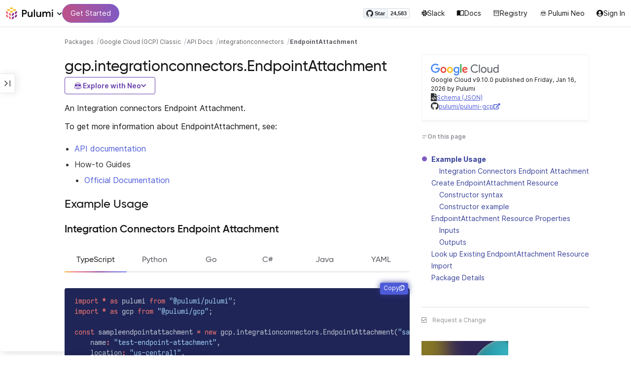

--- FILE ---
content_type: text/html
request_url: https://www.pulumi.com/registry/packages/gcp/api-docs/integrationconnectors/endpointattachment/
body_size: 18001
content:
<!doctype html><html lang=en-US prefix="og: http://ogp.me/ns#"><head><meta charset=UTF-8><meta http-equiv=X-UA-Compatible content="IE=edge,chrome=1"><meta name=viewport content="width=device-width,initial-scale=1,maximum-scale=1"><script>var segmentWriteKey="UK90Ofwacetj5VCPJ7cUgkbNcKLSHO3u",snippetName="C8Y429BDEy/06ujkUhzfL.min.js";window.growthbook_sdk_key="sdk-psPofGr6jFV2ja9O",window.growthbook_decrypt_key="9NsAVMNWaDS+Oky3rhLQ+A==",window.growthbook_dev_mode=!1</script><script src=https://code.jquery.com/jquery-3.6.0.min.js integrity="sha256-/xUj+3OJU5yExlq6GSYGSHk7tPXikynS7ogEvDej/m4=" crossorigin=anonymous referrerpolicy=no-referrer></script><script src=/registry/js/bundle-registry.014d5c8e08c5a3d8b994ce003b5ffa172faf8cfb97956512611ded7a9dbbd5c4.js defer></script><link rel=stylesheet href=/registry/css/bundle-registry.1ff5162f53ff1f5bd62b12caa4b0e564c207568d827f700626156233c5ad8a1d.css></link>
<meta name=google-site-verification content="N-ezSTIu4P3bSc4TqidV4wWCkMzFiMN269ZgDYArGkk"><meta property="og:image" content="https://www.pulumi.com/logos/brand/og-default.png"><meta property="og:type" content="article"><meta property="og:url" content="https://www.pulumi.com/registry/packages/gcp/api-docs/integrationconnectors/endpointattachment/"><meta property="og:site_name" content="pulumi"><meta name=twitter:image content="https://www.pulumi.com/logos/brand/twitter-summary.png"><meta name=twitter:card content="summary"><meta name=twitter:site content="@PulumiCorp"><meta property="og:title" content="EndpointAttachment"><meta name=description content="Documentation for the gcp.integrationconnectors.EndpointAttachment resource with examples, input properties, output properties, lookup functions, and supporting types."><meta property="og:description" content="Documentation for the gcp.integrationconnectors.EndpointAttachment resource with examples, input properties, output properties, lookup functions, and supporting types."><title>gcp.integrationconnectors.EndpointAttachment | Pulumi Registry</title>
<link rel=icon type=image/x-icon href=/images/favicon.ico><link rel=canonical href=https://www.pulumi.com/registry/packages/gcp/api-docs/integrationconnectors/endpointattachment/><link rel=alternate type=application/rss+xml href=https://www.pulumi.com/blog/rss.xml title="Pulumi Blog"><script src=https://js.sentry-cdn.com/02614bf2f18e4615a73218b810563ced.min.js crossorigin=anonymous></script><script>Sentry.onLoad(function(){Sentry.init({environment:"production",release:"push-0eb2f5fa",beforeSend(e){const t=e.request.headers["User-Agent"];return t&&t.match(/Linespider|Yeti/)?null:e}})})</script><script async defer src=https://buttons.github.io/buttons.js></script><script>userAgentBlacklist=["Mozilla/5.0 (compatible; SiteAuditBot/0.97; +http://www.semrush.com/bot.html)","Mozilla/5.0 (X11; Linux x86_64) AppleWebKit/537.36 (KHTML, like Gecko) Chrome/115.0.0.0 Safari/537.36"],!function(){var n,s,t="analytics",e=window[t]=window[t]||[];if(!e.initialize)if(e.invoked)window.console&&console.error&&console.error("Segment snippet included twice.");else if(userAgentBlacklist.includes(navigator.userAgent))console.log("Segment snippet not loaded for user agent: "+navigator.userAgent);else{e.invoked=!0,e.methods=["trackSubmit","trackClick","trackLink","trackForm","pageview","identify","reset","group","track","ready","alias","debug","page","screen","once","off","on","addSourceMiddleware","addIntegrationMiddleware","setAnonymousId","addDestinationMiddleware","register"],e.factory=function(n){return function(){if(window[t].initialized)return window[t][n].apply(window[t],arguments);var o,s=Array.prototype.slice.call(arguments);return["track","screen","alias","group","page","identify"].indexOf(n)>-1&&(o=document.querySelector("link[rel='canonical']"),s.push({__t:"bpc",c:o&&o.getAttribute("href")||void 0,p:location.pathname,u:location.href,s:location.search,t:document.title,r:document.referrer})),s.unshift(n),e.push(s),e}};for(n=0;n<e.methods.length;n++)s=e.methods[n],e[s]=e.factory(s);e.load=function(n,s){var i,o=document.createElement("script");o.type="text/javascript",o.async=!0,o.setAttribute("data-global-segment-analytics-key",t),o.src="https://evs.analytics.pulumi.com/"+snippetName,i=document.getElementsByTagName("script")[0],i.parentNode.insertBefore(o,i),e._loadOptions=s},e._writeKey=segmentWriteKey,e._cdn="https://evs.analytics.pulumi.com",e.SNIPPET_VERSION="5.2.0",e.load(segmentWriteKey),e.page()}}()</script><script>window.consentManagerConfig=function(e){var t=e.React,c=e.inEU,n=t.createElement("span",null,"We use cookies (and other similar technologies) to collect data to improve your experience on our site. By using our website, you՚re agreeing to the collection of data as described in our"," ",t.createElement("a",{href:"/privacy/",target:"_blank"},"Privacy Policy"),"."),s=t.createElement("div",{class:"manage-cookies-btn"},"Manage cookies"),o="Website Data Collection Preferences",i="We use data collected by cookies and JavaScript libraries to improve your browsing experience, analyze site traffic, deliver personalized advertisements, and increase the overall performance of our site.",a="Are you sure you want to cancel?",r="Your preferences have not been saved. By continuing to use our website, you are agreeing to our Website Data Collection Policy.";return{container:"#segment-consent-manager",writeKey:segmentWriteKey,bannerContent:n,bannerSubContent:s,preferencesDialogTitle:o,preferencesDialogContent:i,cancelDialogTitle:a,cancelDialogContent:r,shouldRequireConsent:e.inEU,closeBehavior:e.inEU()?"dismiss":"accept",bannerTextColor:"black",cdnHost:"evs.analytics.pulumi.com",shouldReload:!1}}</script><script src=/js/consent-manager.js defer></script><script src=https://tag.clearbitscripts.com/v1/pk_54e7d7c428c6d5e79098374d93a7b333/tags.js referrerpolicy=strict-origin-when-cross-origin></script><meta name=facebook-domain-verification content="phlf6qes2bxa9ufzk8zt2es0qivg8j"><script>(function(){if(typeof window=="undefined")return;if(typeof window.signals!="undefined")return;var e=document.createElement("script");e.src="https://cdn.cr-relay.com/v1/site/a725b5ba-75f1-44dc-b250-11023fc10b9d/signals.js",e.async=!0,window.signals=Object.assign([],["page","identify","form"].reduce(function(e,t){return e[t]=function(){return signals.push([t,arguments]),signals},e},{})),document.head.appendChild(e)})()</script><script>!function(){var t,n,e=window.reb2b=window.reb2b||[];if(e.invoked)return;e.invoked=!0,e.methods=["identify","collect"],e.factory=function(t){return function(){var n=Array.prototype.slice.call(arguments);return n.unshift(t),e.push(n),e}};for(t=0;t<e.methods.length;t++)n=e.methods[t],e[n]=e.factory(n);e.load=function(e){var n,t=document.createElement("script");t.type="text/javascript",t.async=!0,t.src="https://s3-us-west-2.amazonaws.com/b2bjsstore/b/"+e+"/reb2b.js.gz",n=document.getElementsByTagName("script")[0],n.parentNode.insertBefore(t,n)},e.SNIPPET_VERSION="1.0.1",e.load("Y4O7Z0HKLKNX")}()</script><script async defer src=//cdnjs.cloudflare.com/ajax/libs/anchor-js/4.1.0/anchor.min.js></script><script>window.addEventListener("load",function(){anchors&&anchors.add("h1:not(.no-anchor), h2:not(.no-anchor), h3:not(.no-anchor), h4:not(.no-anchor), h5:not(.no-anchor), h6:not(.no-anchor)")})</script></head><body class=section-registry><pulumi-root></pulumi-root><nav class="top-nav-bar docs actually-docs transition-all border-b border-gray-300"><div class=top-nav-container><div class=logo-get-started><div data-track=header-pulumi-logo class="logo-nav-button logo-parent" aria-haspopup=true aria-controls=logo-nav-menu><div class=logo><img src=/images/logo/logo-on-white.svg alt="Pulumi logo">
<i class="fa fa-chevron-down"></i></div><ul id=logo-nav-menu role=menu class="logo-nav-menu hidden"><li role=none><a role=menuitem href=/>Pulumi home</a></li><li role=none><a role=menuitem href=/pricing/>Pricing</a></li><li role=none><a role=menuitem href=/blog/>Blog</a></li><li role=none><a role=menuitem href=/resources/>Events & workshops</a></li></ul></div><div class=get-started><a class=get-started-header-button data-track=get-started-practitioner-nav href=/docs/get-started/>Get Started</a></div></div><div class=nav-items><ul><li class=github-widget><a data-track=header-github-pulumi class=github-button href=https://github.com/pulumi/pulumi data-size=small data-show-count=true aria-label="Star pulumi/pulumi on GitHub">Star</a></li><li class=slack><a data-track=header-slack href=https://slack.pulumi.com/><i class="fab fa-slack"></i>
Slack</a></li><li class=docs><a data-track=header-docs href=/docs/><div class="icon icon-16-16 book-outline"></div>Docs</a></li><li class=registry><a data-track=header-registry href=/registry/><div class="icon icon-14-14 packages-outline"></div>Registry</a></li><li class=ai><a data-track=header-ai href=/neo><img src=/icons/pdi-neo.svg class="inline mr-0.5" style=width:16px;height:16px>
Pulumi Neo</a></li><li><a data-track=header-console href=https://app.pulumi.com/ target=_blank><i class="fa fa-refular fa-user-circle"></i>
<pulumi-user-toggle><span slot=signed-in>Pulumi Cloud</span>
<span slot=signed-out>Sign In</span></pulumi-user-toggle></a></li></ul></div></div></nav><main><div class=docs-list-main><div class=docs-main-nav-toggle-wrapper><div class=docs-main-nav-wrapper><div id=docs-main-nav class=docs-main-nav><nav class=main-nav><div class=docs-search><div id=search data-app-id=P6KICOKU8E data-search-key=9ac9f1177f81bc8cb5f6cf30485e62db data-facets=Docs,Registry data-index=production></div></div><div class=all-packages-icon-link><a class=all-packages href=/registry><div class="icon icon-14-14 arrow-back-gray-14-14"></div>All packages</a></div><ul><li class=sidenav-topic><a href=/registry/packages/gcp/>Overview</a></li><li class=sidenav-topic><a href=/registry/packages/gcp/installation-configuration/>Install & config</a></li><li class=sidenav-topic><a href=/registry/packages/gcp/how-to-guides/>How-to guides
<span class=count-badge>30</span></a></li><li class=sidenav-topic><a href=/registry/packages/gcp/api-docs/>API Docs</a></li><pulumi-api-doc-filterable-nav base-directory=/registry/packages/gcp/api-docs/ package-name=gcp></pulumi-api-doc-filterable-nav></ul></nav></div></div><div class=docs-nav-toggle><div class="docs-nav-toggle-icon icon icon-24-24"></div></div></div><div class=docs-main-content-wrapper><div class=docs-main-content><ol class=docs-breadcrumb><li><a data-track=breadcrumb href=/registry/>Packages</a></li><li><a data-track=breadcrumb href=/registry/packages/gcp/>Google Cloud (GCP) Classic</a></li><li><a data-track=breadcrumb href=/registry/packages/gcp/api-docs/>API Docs</a></li><li><a data-track=breadcrumb href=/registry/packages/gcp/api-docs/integrationconnectors/>integrationconnectors</a></li><li class=active><a data-track=breadcrumb href=/registry/packages/gcp/api-docs/integrationconnectors/endpointattachment/>EndpointAttachment</a></li></ol><div id=accordion-package-card class=accordion><div><input type=checkbox id=accordion-checkbox-package-card>
<label for=accordion-checkbox-package-card class=show><div class=package-card-top-of-page><div class=img-name-version><div><img onerror='this.classList.add("hidden"),this.parentElement.querySelector(".pkg-fallback-icon").classList.remove("hidden")' class=h-6 src=/logos/pkg/gcp.svg alt="gcp logo">
<i class="fa fa-archive pkg-fallback-icon text-gray-500 hidden" style=font-size:1.5rem></i></div><p>Google Cloud v9.10.0, Jan 16 26</p></div><div class="icon icon-16-16 keyboard-arrow-down-gray"></div></div></label><label for=accordion-checkbox-package-card class=hide><div class=package-card-top-of-page><div class=img-name-version><div><img onerror='this.classList.add("hidden"),this.parentElement.querySelector(".pkg-fallback-icon").classList.remove("hidden")' class=h-6 src=/logos/pkg/gcp.svg alt="gcp logo">
<i class="fa fa-archive pkg-fallback-icon text-gray-500 hidden" style=font-size:1.5rem></i></div><p>Google Cloud v9.10.0, Jan 16 26</p></div><div class="icon icon-16-16 keyboard-arrow-up-gray"></div></div></label><div class="accordion-content flex"><div class=content><div class=package-card><div class=version-info>Google Cloud v9.10.0 published on Friday, Jan 16, 2026 by Pulumi</div><div class=package-link><i class="fas fa-file-code"></i>
<a href=/registry/packages/gcp/schema.json target=_blank rel="noopener noreferrer"><span>Schema (JSON)</span></a></div><div class=package-link><i class="fab fa-github"></i>
<a href=https://github.com/pulumi/pulumi-gcp target=_blank rel="noopener noreferrer"><span>pulumi/pulumi-gcp</span>
<i class="fas fa-external-link-alt"></i></a></div></div></div></div></div></div><div class=title-ai-menu-container><h1 class=break-words>gcp.integrationconnectors.EndpointAttachment</h1><div class=pulumi-ai-menu data-component=pulumi-ai-menu><button type=button class=pulumi-ai-menu__trigger data-role=trigger aria-haspopup=true aria-expanded=false>
<svg class="pulumi-ai-menu__neo-icon" viewBox="0 0 24 24" aria-hidden="true" focusable="false"><path fill-rule="evenodd" clip-rule="evenodd" d="M19.4776 13.2633C19.6124 13.4278 19.8064 13.7575 19.9855 14.1021 20.1653 14.4484 20.3363 14.8226 20.4224 15.0808 20.7162 15.962 20.5079 16.8899 19.8672 17.5336 19.1818 18.222 18.135 18.3854 16.921 18.0343 16.8681 18.019 16.8377 18.0128 16.8141 18.0127 16.795 18.0127 16.7744 18.0169 16.7431 18.0343 16.7086 18.0535 16.6634 18.0876 16.5971 18.1463 16.5313 18.2046 16.449 18.2836 16.3401 18.3889 15.5577 19.146 14.8264 19.5702 13.8411 19.8374 13.4755 19.9364 12.8186 19.9902 12.1633 19.9988 11.5073 20.0073 10.8334 19.971 10.4332 19.8826 9.27584 19.6268 8.54122 19.2471 7.75731 18.4958L7.28442 18.0425 6.72004 18.1504C5.63512 18.356 4.79185 18.1602 4.16442 17.5275 3.71627 17.0753 3.49023 16.5762 3.50032 15.9834 3.51036 15.3969 3.75084 14.7297 4.20657 13.9366 4.32307 13.7339 4.43215 13.546 4.51394 13.4072 4.55471 13.338 4.58966 13.2808 4.61468 13.2396 4.62711 13.2192 4.63754 13.2018 4.64552 13.1893 4.64765 13.1859 4.64877 13.1821 4.65066 13.179l.90774.6805C5.54315 13.8906 5.52311 13.9319 5.49774 13.9788 5.44578 14.0747 5.3744 14.2007 5.29625 14.3334 5.12707 14.6207 4.9718 14.9466 4.86038 15.2371 4.74734 15.5318 4.68486 15.7762 4.68562 15.9083 4.68671 16.0702 4.73944 16.2535 4.83057 16.4213 4.92155 16.5889 5.04672 16.734 5.18317 16.8253 5.39669 16.9679 5.5973 17.0384 5.86988 17.0402 6.14937 17.0419 6.50874 16.9723 7.03873 16.8243 8.84738 16.3193 10.1835 16.1377 12.0893 16.1386 13.8354 16.1394 15.0853 16.3065 16.9539 16.7883 17.9664 17.0494 18.4156 17.056 18.7745 16.8706 18.9293 16.7905 19.036 16.7053 19.1178 16.5951 19.2005 16.4834 19.2633 16.3388 19.3183 16.1314 19.416 15.7629 19.2979 15.332 18.7899 14.4373 18.6811 14.2456 18.5852 14.067 18.5185 13.9335 18.5066 13.9098 18.4967 13.8868 18.4866 13.8657l.9191-.6898L19.4776 13.2633zm-5.8493 4.1439C12.2378 17.273 10.3719 17.3491 9.04232 17.5932L8.62597 17.6693 8.77503 17.8019C9.16777 18.1534 9.92924 18.5171 10.6326 18.6819 10.9839 18.7642 11.5486 18.8033 12.1119 18.7981 12.676 18.7928 13.2232 18.743 13.5409 18.6552 13.9616 18.5388 14.4777 18.2909 14.8588 18.0528 15.0494 17.9336 15.2002 17.8207 15.2875 17.732 15.3139 17.7051 15.3301 17.6822 15.3409 17.6662 15.3363 17.6646 15.331 17.6629 15.3255 17.6611 15.295 17.6513 15.254 17.6408 15.2042 17.6292 15.1044 17.606 14.9712 17.5798 14.8125 17.5542 14.4952 17.5029 14.0787 17.4507 13.6283 17.4072z" fill="currentcolor"/><path d="M10.7714 13.3003C10.8991 13.206 11.0498 13.1733 11.1919 13.2499 11.3872 13.3555 11.4428 13.5847 11.418 13.803 11.3927 14.0265 11.2828 14.2741 11.0994 14.4722 10.9851 14.5955 10.8742 14.6864 10.756 14.7107 10.6234 14.7378 10.514 14.6772 10.4209 14.5832 10.3253 14.4867 10.2796 14.3692 10.2872 14.2255 10.2945 14.0896 10.3488 13.9321 10.4384 13.7454 10.5336 13.547 10.6473 13.3922 10.7714 13.3003z" fill="currentcolor"/><path d="M12.7565 13.3178C12.8483 13.2309 12.9876 13.1627 13.1256 13.2067 13.1618 13.2183 13.1963 13.2421 13.2243 13.2643 13.2542 13.2882 13.2856 13.3187 13.3168 13.3517 13.3793 13.4177 13.446 13.5013 13.5018 13.5881 13.6271 13.7831 13.699 13.9981 13.7105 14.1844 13.7215 14.3631 13.6764 14.5544 13.5183 14.6398 13.4779 14.6616 13.4388 14.6827 13.4052 14.6963 13.368 14.7113 13.3247 14.7225 13.2757 14.7138 13.2304 14.7057 13.1914 14.6828 13.1574 14.6593 13.1231 14.6356 13.0814 14.6019 13.032 14.5627 12.9128 14.468 12.8035 14.3154 12.7246 14.1597 12.6462 14.0047 12.5889 13.8299 12.5889 13.6848 12.589 13.5413 12.6624 13.4071 12.7565 13.3178z" fill="currentcolor"/><path d="M12.9354 8.34529C15.4777 8.3468 17.7693 8.42956 18.7179 8.59612 19.0001 8.64569 19.2237 8.7306 19.3882 8.86649 19.5553 9.0047 19.6518 9.18893 19.6945 9.41853 19.7108 9.50643 19.7153 9.69141 19.711 9.90786 19.7066 10.1291 19.6927 10.3961 19.6719 10.6552 19.6284 11.1984 19.5674 11.5891 19.455 11.9053 19.3412 12.2252 19.1771 12.4648 18.9359 12.7082 18.4533 13.1949 17.6901 13.4883 16.887 13.5758 16.0828 13.6633 15.221 13.5466 14.5319 13.1944 13.994 12.9194 13.6585 12.5752 13.1286 11.7799 12.844 11.3526 12.6637 11.1163 12.4985 10.9832c-.1553-.125-.3011-.162100000000001-.5366-.1656C11.7278 10.8143 11.5885 10.8439 11.4643 10.9338 11.3331 11.0289 11.2066 11.2001 11.0223 11.5136c-.6197 1.0537-1.51731 1.7991-2.43848 1.9995C8.08142 13.6222 7.44401 13.6576 7.00891 13.5984 6.07056 13.4706 5.34537 13.0951 4.8501 12.4666 4.48369 12.0014 4.38958 11.5471 4.35151 10.2779 4.33494 9.7251 4.32677 9.43096 4.34432 9.25405 4.35339 9.16291 4.36985 9.09395 4.39983 9.03302 4.42917 8.97352 4.46892 8.92769 4.5088 8.88191 4.54853 8.83629 4.58897 8.79382 4.64038 8.75855 4.6931 8.72252 4.75302 8.69679 4.82851 8.67733 4.97337 8.64006 5.19725 8.61959 5.5841 8.5879 7.57768 8.42459 10.3891 8.34378 12.9354 8.34529z" fill="currentcolor"/><path d="M6.0724 6.96056c2.53379-3.58773 8.1219-3.98505 11.2423-.80596C17.6483 6.49456 17.997 6.94229 18.2409 7.31522 18.3625 7.50115 18.4611 7.67233 18.5185 7.80455 18.5418 7.8584 18.5575 7.91162 18.5668 7.95875 18.0636 7.85223 17.5492 7.7632 17.0279 7.69044L17.0238 7.68325C16.656 7.14537 15.9305 6.46038 15.3358 6.09086 13.3041 4.82861 10.2662 4.93255 8.32271 6.33142 8.09824 6.49305 7.78331 6.77966 7.49825 7.07056c-.27636.28203-.51364.55831-.61475.72166C6.37979 7.85924 5.92247 7.93033 5.52242 7.99988 5.52157 7.98464 5.52178 7.97044 5.52344 7.95875 5.52768 7.92902 5.53721 7.8958 5.54914 7.86315 5.57352 7.79653 5.61432 7.71169 5.66428 7.61746 5.76481 7.4279 5.91145 7.1885 6.0724 6.96056z" fill="currentcolor"/></svg>
<span class=pulumi-ai-menu__trigger-text>Explore with Neo</span>
<i class="pulumi-ai-menu__chevron fa fa-chevron-down" aria-hidden=true></i></button><div class=pulumi-ai-menu__dropdown role=menu data-role=dropdown hidden><a class=pulumi-ai-menu__item href="https://app.pulumi.com/neo?prompt=Explain+the+resource+gcp.integrationconnectors.EndpointAttachment.+Provide+a+detailed+overview+of+its+purpose%2C+architecture%2C+and+typical+responsibilities.&prefer_signup=true" target=_blank rel=noopener role=menuitem><span class="pulumi-ai-menu__item-icon pulumi-ai-menu__item-icon--document" aria-hidden=true><i class="pulumi-ai-menu__item-icon-symbol fa fa-file-alt" aria-hidden=true></i>
</span><span class=pulumi-ai-menu__item-copy><span class=pulumi-ai-menu__item-title>Explain this resource</span>
<span class=pulumi-ai-menu__item-description>Get a detailed overview of this resource</span>
</span></a><a class=pulumi-ai-menu__item href="https://app.pulumi.com/neo?prompt=List+the+top+five+real-world+scenarios+where+gcp.integrationconnectors.EndpointAttachment+delivers+the+most+value.+Describe+why+it+is+useful+for+each.&prefer_signup=true" target=_blank rel=noopener role=menuitem><span class="pulumi-ai-menu__item-icon pulumi-ai-menu__item-icon--list" aria-hidden=true><i class="pulumi-ai-menu__item-icon-symbol fa fa-list-ul" aria-hidden=true></i>
</span><span class=pulumi-ai-menu__item-copy><span class=pulumi-ai-menu__item-title>Show real-world scenarios</span>
<span class=pulumi-ai-menu__item-description>List the top 5 use cases for this resource</span>
</span></a><a class=pulumi-ai-menu__item href="https://app.pulumi.com/neo?prompt=Generate+a+Pulumi+program+that+provisions+gcp.integrationconnectors.EndpointAttachment.+Include+any+required+configuration+and+showcase+best+practices.&prefer_signup=true" target=_blank rel=noopener role=menuitem><span class="pulumi-ai-menu__item-icon pulumi-ai-menu__item-icon--sparkle" aria-hidden=true><i class="pulumi-ai-menu__item-icon-symbol fa fa-code" aria-hidden=true></i>
</span><span class=pulumi-ai-menu__item-copy><span class=pulumi-ai-menu__item-title>Provision a new instance</span>
<span class=pulumi-ai-menu__item-description>Build a program using gcp.integrationconnectors.EndpointAttachment</span></span></a></div></div></div><div class="docs-table-of-contents docs-toc-mobile"><div class=table-of-contents><div class=package-card><div><img onerror='this.classList.add("hidden"),this.parentElement.querySelector(".pkg-fallback-icon").classList.remove("hidden")' class=h-6 src=/logos/pkg/gcp.svg alt="gcp logo">
<i class="fa fa-archive pkg-fallback-icon text-gray-500 hidden" style=font-size:1.5rem></i></div><div class=version-info>Google Cloud v9.10.0 published on Friday, Jan 16, 2026 by Pulumi</div><div class=package-link><i class="fas fa-file-code"></i>
<a href=/registry/packages/gcp/schema.json target=_blank rel="noopener noreferrer"><span>Schema (JSON)</span></a></div><div class=package-link><i class="fab fa-github"></i>
<a href=https://github.com/pulumi/pulumi-gcp target=_blank rel="noopener noreferrer"><span>pulumi/pulumi-gcp</span>
<i class="fas fa-external-link-alt"></i></a></div></div><div id=accordion-table-of-contents class=accordion><div><input type=checkbox id=accordion-checkbox-table-of-contents>
<label for=accordion-checkbox-table-of-contents class=show><div class=heading><div class=icon-heading-wrapper><div class="icon icon-12-12 icon-on-this-page"></div><h2 class=no-anchor>On this page</h2></div><div class="icon icon-18-18 expand-more-18-18"></div></div></label><label for=accordion-checkbox-table-of-contents class=hide><div class=heading><div class=icon-heading-wrapper><div class="icon icon-12-12 icon-on-this-page"></div><h2 class=no-anchor>On this page</h2></div><div class="icon icon-18-18 expand-more-18-18"></div></div></label><div class="accordion-content flex"><div class=content><ul class=table-of-contents-list></ul><div class=mt-6><pulumi-resource-links package-name=gcp module-name=integrationconnectors resource-name=EndpointAttachment></pulumi-resource-links></div></div></div></div></div></div><ul class="p-0 list-none table-of-contents-feedback"><li><a data-track=request-change class="text-gray-600 hover:text-gray-700 text-xs" href="https://github.com/pulumi/registry/issues/new?body=File: [themes%2fdefault%2fcontent/%2fregistry%2fpackages%2fgcp%2fapi-docs%2fintegrationconnectors%2fendpointattachment](https%3a%2f%2fwww.pulumi.com%2fregistry%2fpackages%2fgcp%2fapi-docs%2fintegrationconnectors%2fendpointattachment%2f)" target=_blank><i class="far fa-check-square mr-2" style=width:14px></i>Request a Change</a></li></ul><pulumi-top-button></pulumi-top-button></div><section class=docs-content><p>An Integration connectors Endpoint Attachment.</p><p>To get more information about EndpointAttachment, see:</p><ul><li><a href=https://cloud.google.com/integration-connectors/docs/reference/rest/v1/projects.locations.endpointAttachments>API documentation</a></li><li>How-to Guides<ul><li><a href=https://cloud.google.com/integration-connectors/docs/create-endpoint-attachment>Official Documentation</a></li></ul></li></ul><h2 id=example-usage>Example Usage</h2><h3 id=integration-connectors-endpoint-attachment>Integration Connectors Endpoint Attachment</h3><div><pulumi-chooser type=language options=csharp,go,typescript,python,yaml,java></pulumi-chooser></div><div><pulumi-choosable type=language values=javascript,typescript><div class=highlight><pre tabindex=0 class=chroma><code class=language-typescript data-lang=typescript><span class=line><span class=cl><span class=kr>import</span> <span class=o>*</span> <span class=kr>as</span> <span class=nx>pulumi</span> <span class=kr>from</span> <span class=s2>&#34;@pulumi/pulumi&#34;</span><span class=p>;</span>
</span></span><span class=line><span class=cl><span class=kr>import</span> <span class=o>*</span> <span class=kr>as</span> <span class=nx>gcp</span> <span class=kr>from</span> <span class=s2>&#34;@pulumi/gcp&#34;</span><span class=p>;</span>
</span></span><span class=line><span class=cl>
</span></span><span class=line><span class=cl><span class=kr>const</span> <span class=nx>sampleendpointattachment</span> <span class=o>=</span> <span class=k>new</span> <span class=nx>gcp</span><span class=p>.</span><span class=nx>integrationconnectors</span><span class=p>.</span><span class=nx>EndpointAttachment</span><span class=p>(</span><span class=s2>&#34;sampleendpointattachment&#34;</span><span class=p>,</span> <span class=p>{</span>
</span></span><span class=line><span class=cl>    <span class=nx>name</span><span class=o>:</span> <span class=s2>&#34;test-endpoint-attachment&#34;</span><span class=p>,</span>
</span></span><span class=line><span class=cl>    <span class=nx>location</span><span class=o>:</span> <span class=s2>&#34;us-central1&#34;</span><span class=p>,</span>
</span></span><span class=line><span class=cl>    <span class=nx>description</span><span class=o>:</span> <span class=s2>&#34;tf created description&#34;</span><span class=p>,</span>
</span></span><span class=line><span class=cl>    <span class=nx>serviceAttachment</span><span class=o>:</span> <span class=s2>&#34;projects/connectors-example/regions/us-central1/serviceAttachments/test&#34;</span><span class=p>,</span>
</span></span><span class=line><span class=cl>    <span class=nx>labels</span><span class=o>:</span> <span class=p>{</span>
</span></span><span class=line><span class=cl>        <span class=nx>foo</span><span class=o>:</span> <span class=s2>&#34;bar&#34;</span><span class=p>,</span>
</span></span><span class=line><span class=cl>    <span class=p>},</span>
</span></span><span class=line><span class=cl><span class=p>});</span>
</span></span></code></pre></div></pulumi-choosable></div><div><pulumi-choosable type=language values=python><div class=highlight><pre tabindex=0 class=chroma><code class=language-python data-lang=python><span class=line><span class=cl><span class=kn>import</span> <span class=nn>pulumi</span>
</span></span><span class=line><span class=cl><span class=kn>import</span> <span class=nn>pulumi_gcp</span> <span class=k>as</span> <span class=nn>gcp</span>
</span></span><span class=line><span class=cl>
</span></span><span class=line><span class=cl><span class=n>sampleendpointattachment</span> <span class=o>=</span> <span class=n>gcp</span><span class=o>.</span><span class=n>integrationconnectors</span><span class=o>.</span><span class=n>EndpointAttachment</span><span class=p>(</span><span class=s2>&#34;sampleendpointattachment&#34;</span><span class=p>,</span>
</span></span><span class=line><span class=cl>    <span class=n>name</span><span class=o>=</span><span class=s2>&#34;test-endpoint-attachment&#34;</span><span class=p>,</span>
</span></span><span class=line><span class=cl>    <span class=n>location</span><span class=o>=</span><span class=s2>&#34;us-central1&#34;</span><span class=p>,</span>
</span></span><span class=line><span class=cl>    <span class=n>description</span><span class=o>=</span><span class=s2>&#34;tf created description&#34;</span><span class=p>,</span>
</span></span><span class=line><span class=cl>    <span class=n>service_attachment</span><span class=o>=</span><span class=s2>&#34;projects/connectors-example/regions/us-central1/serviceAttachments/test&#34;</span><span class=p>,</span>
</span></span><span class=line><span class=cl>    <span class=n>labels</span><span class=o>=</span><span class=p>{</span>
</span></span><span class=line><span class=cl>        <span class=s2>&#34;foo&#34;</span><span class=p>:</span> <span class=s2>&#34;bar&#34;</span><span class=p>,</span>
</span></span><span class=line><span class=cl>    <span class=p>})</span>
</span></span></code></pre></div></pulumi-choosable></div><div><pulumi-choosable type=language values=go><div class=highlight><pre tabindex=0 class=chroma><code class=language-go data-lang=go><span class=line><span class=cl><span class=kn>package</span> <span class=nx>main</span>
</span></span><span class=line><span class=cl>
</span></span><span class=line><span class=cl><span class=kn>import</span> <span class=p>(</span>
</span></span><span class=line><span class=cl>	<span class=s>&#34;github.com/pulumi/pulumi-gcp/sdk/v9/go/gcp/integrationconnectors&#34;</span>
</span></span><span class=line><span class=cl>	<span class=s>&#34;github.com/pulumi/pulumi/sdk/v3/go/pulumi&#34;</span>
</span></span><span class=line><span class=cl><span class=p>)</span>
</span></span><span class=line><span class=cl>
</span></span><span class=line><span class=cl><span class=kd>func</span> <span class=nf>main</span><span class=p>()</span> <span class=p>{</span>
</span></span><span class=line><span class=cl>	<span class=nx>pulumi</span><span class=p>.</span><span class=nf>Run</span><span class=p>(</span><span class=kd>func</span><span class=p>(</span><span class=nx>ctx</span> <span class=o>*</span><span class=nx>pulumi</span><span class=p>.</span><span class=nx>Context</span><span class=p>)</span> <span class=kt>error</span> <span class=p>{</span>
</span></span><span class=line><span class=cl>		<span class=nx>_</span><span class=p>,</span> <span class=nx>err</span> <span class=o>:=</span> <span class=nx>integrationconnectors</span><span class=p>.</span><span class=nf>NewEndpointAttachment</span><span class=p>(</span><span class=nx>ctx</span><span class=p>,</span> <span class=s>&#34;sampleendpointattachment&#34;</span><span class=p>,</span> <span class=o>&amp;</span><span class=nx>integrationconnectors</span><span class=p>.</span><span class=nx>EndpointAttachmentArgs</span><span class=p>{</span>
</span></span><span class=line><span class=cl>			<span class=nx>Name</span><span class=p>:</span>              <span class=nx>pulumi</span><span class=p>.</span><span class=nf>String</span><span class=p>(</span><span class=s>&#34;test-endpoint-attachment&#34;</span><span class=p>),</span>
</span></span><span class=line><span class=cl>			<span class=nx>Location</span><span class=p>:</span>          <span class=nx>pulumi</span><span class=p>.</span><span class=nf>String</span><span class=p>(</span><span class=s>&#34;us-central1&#34;</span><span class=p>),</span>
</span></span><span class=line><span class=cl>			<span class=nx>Description</span><span class=p>:</span>       <span class=nx>pulumi</span><span class=p>.</span><span class=nf>String</span><span class=p>(</span><span class=s>&#34;tf created description&#34;</span><span class=p>),</span>
</span></span><span class=line><span class=cl>			<span class=nx>ServiceAttachment</span><span class=p>:</span> <span class=nx>pulumi</span><span class=p>.</span><span class=nf>String</span><span class=p>(</span><span class=s>&#34;projects/connectors-example/regions/us-central1/serviceAttachments/test&#34;</span><span class=p>),</span>
</span></span><span class=line><span class=cl>			<span class=nx>Labels</span><span class=p>:</span> <span class=nx>pulumi</span><span class=p>.</span><span class=nx>StringMap</span><span class=p>{</span>
</span></span><span class=line><span class=cl>				<span class=s>&#34;foo&#34;</span><span class=p>:</span> <span class=nx>pulumi</span><span class=p>.</span><span class=nf>String</span><span class=p>(</span><span class=s>&#34;bar&#34;</span><span class=p>),</span>
</span></span><span class=line><span class=cl>			<span class=p>},</span>
</span></span><span class=line><span class=cl>		<span class=p>})</span>
</span></span><span class=line><span class=cl>		<span class=k>if</span> <span class=nx>err</span> <span class=o>!=</span> <span class=kc>nil</span> <span class=p>{</span>
</span></span><span class=line><span class=cl>			<span class=k>return</span> <span class=nx>err</span>
</span></span><span class=line><span class=cl>		<span class=p>}</span>
</span></span><span class=line><span class=cl>		<span class=k>return</span> <span class=kc>nil</span>
</span></span><span class=line><span class=cl>	<span class=p>})</span>
</span></span><span class=line><span class=cl><span class=p>}</span>
</span></span></code></pre></div></pulumi-choosable></div><div><pulumi-choosable type=language values=csharp><div class=highlight><pre tabindex=0 class=chroma><code class=language-csharp data-lang=csharp><span class=line><span class=cl><span class=k>using</span> <span class=nn>System.Collections.Generic</span><span class=p>;</span>
</span></span><span class=line><span class=cl><span class=k>using</span> <span class=nn>System.Linq</span><span class=p>;</span>
</span></span><span class=line><span class=cl><span class=k>using</span> <span class=nn>Pulumi</span><span class=p>;</span>
</span></span><span class=line><span class=cl><span class=k>using</span> <span class=nn>Gcp</span> <span class=p>=</span> <span class=n>Pulumi</span><span class=p>.</span><span class=n>Gcp</span><span class=p>;</span>
</span></span><span class=line><span class=cl>
</span></span><span class=line><span class=cl><span class=k>return</span> <span class=k>await</span> <span class=n>Deployment</span><span class=p>.</span><span class=n>RunAsync</span><span class=p>(()</span> <span class=p>=&gt;</span> 
</span></span><span class=line><span class=cl><span class=p>{</span>
</span></span><span class=line><span class=cl>    <span class=kt>var</span> <span class=n>sampleendpointattachment</span> <span class=p>=</span> <span class=k>new</span> <span class=n>Gcp</span><span class=p>.</span><span class=n>IntegrationConnectors</span><span class=p>.</span><span class=n>EndpointAttachment</span><span class=p>(</span><span class=s>&#34;sampleendpointattachment&#34;</span><span class=p>,</span> <span class=k>new</span><span class=p>()</span>
</span></span><span class=line><span class=cl>    <span class=p>{</span>
</span></span><span class=line><span class=cl>        <span class=n>Name</span> <span class=p>=</span> <span class=s>&#34;test-endpoint-attachment&#34;</span><span class=p>,</span>
</span></span><span class=line><span class=cl>        <span class=n>Location</span> <span class=p>=</span> <span class=s>&#34;us-central1&#34;</span><span class=p>,</span>
</span></span><span class=line><span class=cl>        <span class=n>Description</span> <span class=p>=</span> <span class=s>&#34;tf created description&#34;</span><span class=p>,</span>
</span></span><span class=line><span class=cl>        <span class=n>ServiceAttachment</span> <span class=p>=</span> <span class=s>&#34;projects/connectors-example/regions/us-central1/serviceAttachments/test&#34;</span><span class=p>,</span>
</span></span><span class=line><span class=cl>        <span class=n>Labels</span> <span class=p>=</span> 
</span></span><span class=line><span class=cl>        <span class=p>{</span>
</span></span><span class=line><span class=cl>            <span class=p>{</span> <span class=s>&#34;foo&#34;</span><span class=p>,</span> <span class=s>&#34;bar&#34;</span> <span class=p>},</span>
</span></span><span class=line><span class=cl>        <span class=p>},</span>
</span></span><span class=line><span class=cl>    <span class=p>});</span>
</span></span><span class=line><span class=cl>
</span></span><span class=line><span class=cl><span class=p>});</span>
</span></span></code></pre></div></pulumi-choosable></div><div><pulumi-choosable type=language values=java><div class=highlight><pre tabindex=0 class=chroma><code class=language-java data-lang=java><span class=line><span class=cl><span class=kn>package</span><span class=w> </span><span class=nn>generated_program</span><span class=p>;</span><span class=w>
</span></span></span><span class=line><span class=cl><span class=w>
</span></span></span><span class=line><span class=cl><span class=w></span><span class=kn>import</span><span class=w> </span><span class=nn>com.pulumi.Context</span><span class=p>;</span><span class=w>
</span></span></span><span class=line><span class=cl><span class=w></span><span class=kn>import</span><span class=w> </span><span class=nn>com.pulumi.Pulumi</span><span class=p>;</span><span class=w>
</span></span></span><span class=line><span class=cl><span class=w></span><span class=kn>import</span><span class=w> </span><span class=nn>com.pulumi.core.Output</span><span class=p>;</span><span class=w>
</span></span></span><span class=line><span class=cl><span class=w></span><span class=kn>import</span><span class=w> </span><span class=nn>com.pulumi.gcp.integrationconnectors.EndpointAttachment</span><span class=p>;</span><span class=w>
</span></span></span><span class=line><span class=cl><span class=w></span><span class=kn>import</span><span class=w> </span><span class=nn>com.pulumi.gcp.integrationconnectors.EndpointAttachmentArgs</span><span class=p>;</span><span class=w>
</span></span></span><span class=line><span class=cl><span class=w></span><span class=kn>import</span><span class=w> </span><span class=nn>java.util.List</span><span class=p>;</span><span class=w>
</span></span></span><span class=line><span class=cl><span class=w></span><span class=kn>import</span><span class=w> </span><span class=nn>java.util.ArrayList</span><span class=p>;</span><span class=w>
</span></span></span><span class=line><span class=cl><span class=w></span><span class=kn>import</span><span class=w> </span><span class=nn>java.util.Map</span><span class=p>;</span><span class=w>
</span></span></span><span class=line><span class=cl><span class=w></span><span class=kn>import</span><span class=w> </span><span class=nn>java.io.File</span><span class=p>;</span><span class=w>
</span></span></span><span class=line><span class=cl><span class=w></span><span class=kn>import</span><span class=w> </span><span class=nn>java.nio.file.Files</span><span class=p>;</span><span class=w>
</span></span></span><span class=line><span class=cl><span class=w></span><span class=kn>import</span><span class=w> </span><span class=nn>java.nio.file.Paths</span><span class=p>;</span><span class=w>
</span></span></span><span class=line><span class=cl><span class=w>
</span></span></span><span class=line><span class=cl><span class=w></span><span class=kd>public</span><span class=w> </span><span class=kd>class</span> <span class=nc>App</span><span class=w> </span><span class=p>{</span><span class=w>
</span></span></span><span class=line><span class=cl><span class=w>    </span><span class=kd>public</span><span class=w> </span><span class=kd>static</span><span class=w> </span><span class=kt>void</span><span class=w> </span><span class=nf>main</span><span class=p>(</span><span class=n>String</span><span class=o>[]</span><span class=w> </span><span class=n>args</span><span class=p>)</span><span class=w> </span><span class=p>{</span><span class=w>
</span></span></span><span class=line><span class=cl><span class=w>        </span><span class=n>Pulumi</span><span class=p>.</span><span class=na>run</span><span class=p>(</span><span class=n>App</span><span class=p>::</span><span class=n>stack</span><span class=p>);</span><span class=w>
</span></span></span><span class=line><span class=cl><span class=w>    </span><span class=p>}</span><span class=w>
</span></span></span><span class=line><span class=cl><span class=w>
</span></span></span><span class=line><span class=cl><span class=w>    </span><span class=kd>public</span><span class=w> </span><span class=kd>static</span><span class=w> </span><span class=kt>void</span><span class=w> </span><span class=nf>stack</span><span class=p>(</span><span class=n>Context</span><span class=w> </span><span class=n>ctx</span><span class=p>)</span><span class=w> </span><span class=p>{</span><span class=w>
</span></span></span><span class=line><span class=cl><span class=w>        </span><span class=kd>var</span><span class=w> </span><span class=n>sampleendpointattachment</span><span class=w> </span><span class=o>=</span><span class=w> </span><span class=k>new</span><span class=w> </span><span class=n>EndpointAttachment</span><span class=p>(</span><span class=s>&#34;sampleendpointattachment&#34;</span><span class=p>,</span><span class=w> </span><span class=n>EndpointAttachmentArgs</span><span class=p>.</span><span class=na>builder</span><span class=p>()</span><span class=w>
</span></span></span><span class=line><span class=cl><span class=w>            </span><span class=p>.</span><span class=na>name</span><span class=p>(</span><span class=s>&#34;test-endpoint-attachment&#34;</span><span class=p>)</span><span class=w>
</span></span></span><span class=line><span class=cl><span class=w>            </span><span class=p>.</span><span class=na>location</span><span class=p>(</span><span class=s>&#34;us-central1&#34;</span><span class=p>)</span><span class=w>
</span></span></span><span class=line><span class=cl><span class=w>            </span><span class=p>.</span><span class=na>description</span><span class=p>(</span><span class=s>&#34;tf created description&#34;</span><span class=p>)</span><span class=w>
</span></span></span><span class=line><span class=cl><span class=w>            </span><span class=p>.</span><span class=na>serviceAttachment</span><span class=p>(</span><span class=s>&#34;projects/connectors-example/regions/us-central1/serviceAttachments/test&#34;</span><span class=p>)</span><span class=w>
</span></span></span><span class=line><span class=cl><span class=w>            </span><span class=p>.</span><span class=na>labels</span><span class=p>(</span><span class=n>Map</span><span class=p>.</span><span class=na>of</span><span class=p>(</span><span class=s>&#34;foo&#34;</span><span class=p>,</span><span class=w> </span><span class=s>&#34;bar&#34;</span><span class=p>))</span><span class=w>
</span></span></span><span class=line><span class=cl><span class=w>            </span><span class=p>.</span><span class=na>build</span><span class=p>());</span><span class=w>
</span></span></span><span class=line><span class=cl><span class=w>
</span></span></span><span class=line><span class=cl><span class=w>    </span><span class=p>}</span><span class=w>
</span></span></span><span class=line><span class=cl><span class=w></span><span class=p>}</span><span class=w>
</span></span></span></code></pre></div></pulumi-choosable></div><div><pulumi-choosable type=language values=yaml><div class=highlight><pre tabindex=0 class=chroma><code class=language-yaml data-lang=yaml><span class=line><span class=cl><span class=nt>resources</span><span class=p>:</span><span class=w>
</span></span></span><span class=line><span class=cl><span class=w>  </span><span class=nt>sampleendpointattachment</span><span class=p>:</span><span class=w>
</span></span></span><span class=line><span class=cl><span class=w>    </span><span class=nt>type</span><span class=p>:</span><span class=w> </span><span class=l>gcp:integrationconnectors:EndpointAttachment</span><span class=w>
</span></span></span><span class=line><span class=cl><span class=w>    </span><span class=nt>properties</span><span class=p>:</span><span class=w>
</span></span></span><span class=line><span class=cl><span class=w>      </span><span class=nt>name</span><span class=p>:</span><span class=w> </span><span class=l>test-endpoint-attachment</span><span class=w>
</span></span></span><span class=line><span class=cl><span class=w>      </span><span class=nt>location</span><span class=p>:</span><span class=w> </span><span class=l>us-central1</span><span class=w>
</span></span></span><span class=line><span class=cl><span class=w>      </span><span class=nt>description</span><span class=p>:</span><span class=w> </span><span class=l>tf created description</span><span class=w>
</span></span></span><span class=line><span class=cl><span class=w>      </span><span class=nt>serviceAttachment</span><span class=p>:</span><span class=w> </span><span class=l>projects/connectors-example/regions/us-central1/serviceAttachments/test</span><span class=w>
</span></span></span><span class=line><span class=cl><span class=w>      </span><span class=nt>labels</span><span class=p>:</span><span class=w>
</span></span></span><span class=line><span class=cl><span class=w>        </span><span class=nt>foo</span><span class=p>:</span><span class=w> </span><span class=l>bar</span><span class=w>
</span></span></span></code></pre></div></pulumi-choosable></div><h2 id=create>Create EndpointAttachment Resource</h2><p>Resources are created with functions called constructors. To learn more about declaring and configuring resources, see <a href=/docs/concepts/resources/>Resources</a>.</p><h3 id=constructor-syntax>Constructor syntax</h3><div><pulumi-chooser type=language options=csharp,go,typescript,python,yaml,java></pulumi-chooser></div><div><pulumi-choosable type=language values=javascript,typescript><div class=no-copy><div class=highlight><pre class=chroma><code class=language-typescript data-lang=typescript><span class=k>new </span><span class=nx>EndpointAttachment</span><span class=p>(</span><span class=nx>name</span><span class=p>:</span> <span class=nx>string</span><span class=p>,</span> <span class=nx>args</span><span class=p>:</span> <span class=nx><a href=#inputs>EndpointAttachmentArgs</a></span><span class=p>,</span> <span class=nx>opts</span><span class=p>?:</span> <span class=nx><a href=/docs/reference/pkg/nodejs/pulumi/pulumi/#CustomResourceOptions>CustomResourceOptions</a></span><span class=p>);</span></code></pre></div></div></pulumi-choosable></div><div><pulumi-choosable type=language values=python><div class=no-copy><div class=highlight><pre class=chroma><code class=language-python data-lang=python><span class=nd>@overload</span>
<span class=k>def </span><span class=nx>EndpointAttachment</span><span class=p>(</span><span class=nx>resource_name</span><span class=p>:</span> <span class=nx>str</span><span class=p>,</span>
                       <span class=nx>args</span><span class=p>:</span> <span class=nx><a href=#inputs>EndpointAttachmentArgs</a></span><span class=p>,</span>
                       <span class=nx>opts</span><span class=p>:</span> <span class=nx><a href=/docs/reference/pkg/python/pulumi/#pulumi.ResourceOptions>Optional[ResourceOptions]</a></span> = None<span class=p>)</span>
<span></span>
<span class=nd>@overload</span>
<span class=k>def </span><span class=nx>EndpointAttachment</span><span class=p>(</span><span class=nx>resource_name</span><span class=p>:</span> <span class=nx>str</span><span class=p>,</span>
                       <span class=nx>opts</span><span class=p>:</span> <span class=nx><a href=/docs/reference/pkg/python/pulumi/#pulumi.ResourceOptions>Optional[ResourceOptions]</a></span> = None<span class=p>,</span>
                       <span class=nx>location</span><span class=p>:</span> <span class=nx>Optional[str]</span> = None<span class=p>,</span>
                       <span class=nx>service_attachment</span><span class=p>:</span> <span class=nx>Optional[str]</span> = None<span class=p>,</span>
                       <span class=nx>description</span><span class=p>:</span> <span class=nx>Optional[str]</span> = None<span class=p>,</span>
                       <span class=nx>endpoint_global_access</span><span class=p>:</span> <span class=nx>Optional[bool]</span> = None<span class=p>,</span>
                       <span class=nx>labels</span><span class=p>:</span> <span class=nx>Optional[Mapping[str, str]]</span> = None<span class=p>,</span>
                       <span class=nx>name</span><span class=p>:</span> <span class=nx>Optional[str]</span> = None<span class=p>,</span>
                       <span class=nx>project</span><span class=p>:</span> <span class=nx>Optional[str]</span> = None<span class=p>)</span></code></pre></div></div></pulumi-choosable></div><div><pulumi-choosable type=language values=go><div class=no-copy><div class=highlight><pre class=chroma><code class=language-go data-lang=go><span class=k>func </span><span class=nx>NewEndpointAttachment</span><span class=p>(</span><span class=nx>ctx</span><span class=p> *</span><span class=nx><a href="https://pkg.go.dev/github.com/pulumi/pulumi/sdk/v3/go/pulumi?tab=doc#Context">Context</a></span><span class=p>,</span> <span class=nx>name</span><span class=p> </span><span class=nx>string</span><span class=p>,</span> <span class=nx>args</span><span class=p> </span><span class=nx><a href=#inputs>EndpointAttachmentArgs</a></span><span class=p>,</span> <span class=nx>opts</span><span class=p> ...</span><span class=nx><a href="https://pkg.go.dev/github.com/pulumi/pulumi/sdk/v3/go/pulumi?tab=doc#ResourceOption">ResourceOption</a></span><span class=p>) (*<span class=nx>EndpointAttachment</span>, error)</span></code></pre></div></div></pulumi-choosable></div><div><pulumi-choosable type=language values=csharp><div class=no-copy><div class=highlight><pre class=chroma><code class=language-csharp data-lang=csharp><span class=k>public </span><span class=nx>EndpointAttachment</span><span class=p>(</span><span class=nx>string</span><span class=p> </span><span class=nx>name<span class=p>,</span> <span class=nx><a href=#inputs>EndpointAttachmentArgs</a></span><span class=p> </span><span class=nx>args<span class=p>,</span> <span class=nx><a href=/docs/reference/pkg/dotnet/Pulumi/Pulumi.CustomResourceOptions.html>CustomResourceOptions</a></span><span class=p>? </span><span class=nx>opts = null<span class=p>)</span></code></pre></div></div></pulumi-choosable></div><div><pulumi-choosable type=language values=java><div class=no-copy><div class=highlight><pre class=chroma>
<code class=language-java data-lang=java><span class=k>public </span><span class=nx>EndpointAttachment</span><span class=p>(</span><span class=nx>String</span><span class=p> </span><span class=nx>name<span class=p>,</span> <span class=nx><a href=#inputs>EndpointAttachmentArgs</a></span><span class=p> </span><span class=nx>args<span class=p>)</span>
<span class=k>public </span><span class=nx>EndpointAttachment</span><span class=p>(</span><span class=nx>String</span><span class=p> </span><span class=nx>name<span class=p>,</span> <span class=nx><a href=#inputs>EndpointAttachmentArgs</a></span><span class=p> </span><span class=nx>args<span class=p>,</span> <span class=nx>CustomResourceOptions</span><span class=p> </span><span class=nx>options<span class=p>)</span>
</code></pre></div></div></pulumi-choosable></div><div><pulumi-choosable type=language values=yaml><div class=no-copy><div class=highlight><pre class=chroma><code class=language-yaml data-lang=yaml>type: <span class=nx>gcp:integrationconnectors:EndpointAttachment</span><span class=p></span>
<span class=p>properties</span><span class=p>: </span><span class=c>#&nbsp;The arguments to resource properties.</span>
<span class=p></span><span class=p>options</span><span class=p>: </span><span class=c>#&nbsp;Bag of options to control resource&#39;s behavior.</span>
<span class=p></span>
</code></pre></div></div></pulumi-choosable></div><h4 id=parameters>Parameters</h4><div><pulumi-choosable type=language values=javascript,typescript><dl class=resources-properties><dt class=property-required title=Required><span>name</span>
<span class=property-indicator></span>
<span class=property-type>string</span></dt><dd>The unique name of the resource.</dd><dt class=property-required title=Required><span>args</span>
<span class=property-indicator></span>
<span class=property-type><a href=#inputs>EndpointAttachmentArgs</a></span></dt><dd>The arguments to resource properties.</dd><dt class=property-optional title=Optional><span>opts</span>
<span class=property-indicator></span>
<span class=property-type><a href=/docs/reference/pkg/nodejs/pulumi/pulumi/#CustomResourceOptions>CustomResourceOptions</a></span></dt><dd>Bag of options to control resource's behavior.</dd></dl></pulumi-choosable></div><div><pulumi-choosable type=language values=python><dl class=resources-properties><dt class=property-required title=Required><span>resource_name</span>
<span class=property-indicator></span>
<span class=property-type>str</span></dt><dd>The unique name of the resource.</dd><dt class=property-required title=Required><span>args</span>
<span class=property-indicator></span>
<span class=property-type><a href=#inputs>EndpointAttachmentArgs</a></span></dt><dd>The arguments to resource properties.</dd><dt class=property-optional title=Optional><span>opts</span>
<span class=property-indicator></span>
<span class=property-type><a href=/docs/reference/pkg/python/pulumi/#pulumi.ResourceOptions>ResourceOptions</a></span></dt><dd>Bag of options to control resource's behavior.</dd></dl></pulumi-choosable></div><div><pulumi-choosable type=language values=go><dl class=resources-properties><dt class=property-optional title=Optional><span>ctx</span>
<span class=property-indicator></span>
<span class=property-type><a href="https://pkg.go.dev/github.com/pulumi/pulumi/sdk/v3/go/pulumi?tab=doc#Context">Context</a></span></dt><dd>Context object for the current deployment.</dd><dt class=property-required title=Required><span>name</span>
<span class=property-indicator></span>
<span class=property-type>string</span></dt><dd>The unique name of the resource.</dd><dt class=property-required title=Required><span>args</span>
<span class=property-indicator></span>
<span class=property-type><a href=#inputs>EndpointAttachmentArgs</a></span></dt><dd>The arguments to resource properties.</dd><dt class=property-optional title=Optional><span>opts</span>
<span class=property-indicator></span>
<span class=property-type><a href="https://pkg.go.dev/github.com/pulumi/pulumi/sdk/v3/go/pulumi?tab=doc#ResourceOption">ResourceOption</a></span></dt><dd>Bag of options to control resource's behavior.</dd></dl></pulumi-choosable></div><div><pulumi-choosable type=language values=csharp><dl class=resources-properties><dt class=property-required title=Required><span>name</span>
<span class=property-indicator></span>
<span class=property-type>string</span></dt><dd>The unique name of the resource.</dd><dt class=property-required title=Required><span>args</span>
<span class=property-indicator></span>
<span class=property-type><a href=#inputs>EndpointAttachmentArgs</a></span></dt><dd>The arguments to resource properties.</dd><dt class=property-optional title=Optional><span>opts</span>
<span class=property-indicator></span>
<span class=property-type><a href=/docs/reference/pkg/dotnet/Pulumi/Pulumi.CustomResourceOptions.html>CustomResourceOptions</a></span></dt><dd>Bag of options to control resource's behavior.</dd></dl></pulumi-choosable></div><div><pulumi-choosable type=language values=java><dl class=resources-properties><dt class=property-required title=Required><span>name</span>
<span class=property-indicator></span>
<span class=property-type>String</span></dt><dd>The unique name of the resource.</dd><dt class=property-required title=Required><span>args</span>
<span class=property-indicator></span>
<span class=property-type><a href=#inputs>EndpointAttachmentArgs</a></span></dt><dd>The arguments to resource properties.</dd><dt class=property-optional title=Optional><span>options</span>
<span class=property-indicator></span>
<span class=property-type>CustomResourceOptions</span></dt><dd>Bag of options to control resource's behavior.</dd></dl></pulumi-choosable></div><h3 id=constructor-example>Constructor example</h3><p>The following reference example uses placeholder values for all <a href=#inputs>input properties</a>.</p><div><pulumi-chooser type=language options=csharp,go,typescript,python,yaml,java></pulumi-chooser></div><div><pulumi-choosable type=language values=csharp><div class=highlight><pre tabindex=0 class=chroma><code class=language-csharp data-lang=csharp><span class=line><span class=cl><span class=kt>var</span> <span class=n>gcpEndpointAttachmentResource</span> <span class=p>=</span> <span class=k>new</span> <span class=n>Gcp</span><span class=p>.</span><span class=n>IntegrationConnectors</span><span class=p>.</span><span class=n>EndpointAttachment</span><span class=p>(</span><span class=s>&#34;gcpEndpointAttachmentResource&#34;</span><span class=p>,</span> <span class=k>new</span><span class=p>()</span>
</span></span><span class=line><span class=cl><span class=p>{</span>
</span></span><span class=line><span class=cl>    <span class=n>Location</span> <span class=p>=</span> <span class=s>&#34;string&#34;</span><span class=p>,</span>
</span></span><span class=line><span class=cl>    <span class=n>ServiceAttachment</span> <span class=p>=</span> <span class=s>&#34;string&#34;</span><span class=p>,</span>
</span></span><span class=line><span class=cl>    <span class=n>Description</span> <span class=p>=</span> <span class=s>&#34;string&#34;</span><span class=p>,</span>
</span></span><span class=line><span class=cl>    <span class=n>EndpointGlobalAccess</span> <span class=p>=</span> <span class=kc>false</span><span class=p>,</span>
</span></span><span class=line><span class=cl>    <span class=n>Labels</span> <span class=p>=</span> 
</span></span><span class=line><span class=cl>    <span class=p>{</span>
</span></span><span class=line><span class=cl>        <span class=p>{</span> <span class=s>&#34;string&#34;</span><span class=p>,</span> <span class=s>&#34;string&#34;</span> <span class=p>},</span>
</span></span><span class=line><span class=cl>    <span class=p>},</span>
</span></span><span class=line><span class=cl>    <span class=n>Name</span> <span class=p>=</span> <span class=s>&#34;string&#34;</span><span class=p>,</span>
</span></span><span class=line><span class=cl>    <span class=n>Project</span> <span class=p>=</span> <span class=s>&#34;string&#34;</span><span class=p>,</span>
</span></span><span class=line><span class=cl><span class=p>});</span>
</span></span></code></pre></div></pulumi-choosable></div><div><pulumi-choosable type=language values=go><div class=highlight><pre tabindex=0 class=chroma><code class=language-go data-lang=go><span class=line><span class=cl><span class=nx>example</span><span class=p>,</span> <span class=nx>err</span> <span class=o>:=</span> <span class=nx>integrationconnectors</span><span class=p>.</span><span class=nf>NewEndpointAttachment</span><span class=p>(</span><span class=nx>ctx</span><span class=p>,</span> <span class=s>&#34;gcpEndpointAttachmentResource&#34;</span><span class=p>,</span> <span class=o>&amp;</span><span class=nx>integrationconnectors</span><span class=p>.</span><span class=nx>EndpointAttachmentArgs</span><span class=p>{</span>
</span></span><span class=line><span class=cl>	<span class=nx>Location</span><span class=p>:</span>             <span class=nx>pulumi</span><span class=p>.</span><span class=nf>String</span><span class=p>(</span><span class=s>&#34;string&#34;</span><span class=p>),</span>
</span></span><span class=line><span class=cl>	<span class=nx>ServiceAttachment</span><span class=p>:</span>    <span class=nx>pulumi</span><span class=p>.</span><span class=nf>String</span><span class=p>(</span><span class=s>&#34;string&#34;</span><span class=p>),</span>
</span></span><span class=line><span class=cl>	<span class=nx>Description</span><span class=p>:</span>          <span class=nx>pulumi</span><span class=p>.</span><span class=nf>String</span><span class=p>(</span><span class=s>&#34;string&#34;</span><span class=p>),</span>
</span></span><span class=line><span class=cl>	<span class=nx>EndpointGlobalAccess</span><span class=p>:</span> <span class=nx>pulumi</span><span class=p>.</span><span class=nf>Bool</span><span class=p>(</span><span class=kc>false</span><span class=p>),</span>
</span></span><span class=line><span class=cl>	<span class=nx>Labels</span><span class=p>:</span> <span class=nx>pulumi</span><span class=p>.</span><span class=nx>StringMap</span><span class=p>{</span>
</span></span><span class=line><span class=cl>		<span class=s>&#34;string&#34;</span><span class=p>:</span> <span class=nx>pulumi</span><span class=p>.</span><span class=nf>String</span><span class=p>(</span><span class=s>&#34;string&#34;</span><span class=p>),</span>
</span></span><span class=line><span class=cl>	<span class=p>},</span>
</span></span><span class=line><span class=cl>	<span class=nx>Name</span><span class=p>:</span>    <span class=nx>pulumi</span><span class=p>.</span><span class=nf>String</span><span class=p>(</span><span class=s>&#34;string&#34;</span><span class=p>),</span>
</span></span><span class=line><span class=cl>	<span class=nx>Project</span><span class=p>:</span> <span class=nx>pulumi</span><span class=p>.</span><span class=nf>String</span><span class=p>(</span><span class=s>&#34;string&#34;</span><span class=p>),</span>
</span></span><span class=line><span class=cl><span class=p>})</span>
</span></span></code></pre></div></pulumi-choosable></div><div><pulumi-choosable type=language values=java><div class=highlight><pre tabindex=0 class=chroma><code class=language-java data-lang=java><span class=line><span class=cl><span class=kd>var</span><span class=w> </span><span class=n>gcpEndpointAttachmentResource</span><span class=w> </span><span class=o>=</span><span class=w> </span><span class=k>new</span><span class=w> </span><span class=n>com</span><span class=p>.</span><span class=na>pulumi</span><span class=p>.</span><span class=na>gcp</span><span class=p>.</span><span class=na>integrationconnectors</span><span class=p>.</span><span class=na>EndpointAttachment</span><span class=p>(</span><span class=s>&#34;gcpEndpointAttachmentResource&#34;</span><span class=p>,</span><span class=w> </span><span class=n>com</span><span class=p>.</span><span class=na>pulumi</span><span class=p>.</span><span class=na>gcp</span><span class=p>.</span><span class=na>integrationconnectors</span><span class=p>.</span><span class=na>EndpointAttachmentArgs</span><span class=p>.</span><span class=na>builder</span><span class=p>()</span><span class=w>
</span></span></span><span class=line><span class=cl><span class=w>    </span><span class=p>.</span><span class=na>location</span><span class=p>(</span><span class=s>&#34;string&#34;</span><span class=p>)</span><span class=w>
</span></span></span><span class=line><span class=cl><span class=w>    </span><span class=p>.</span><span class=na>serviceAttachment</span><span class=p>(</span><span class=s>&#34;string&#34;</span><span class=p>)</span><span class=w>
</span></span></span><span class=line><span class=cl><span class=w>    </span><span class=p>.</span><span class=na>description</span><span class=p>(</span><span class=s>&#34;string&#34;</span><span class=p>)</span><span class=w>
</span></span></span><span class=line><span class=cl><span class=w>    </span><span class=p>.</span><span class=na>endpointGlobalAccess</span><span class=p>(</span><span class=kc>false</span><span class=p>)</span><span class=w>
</span></span></span><span class=line><span class=cl><span class=w>    </span><span class=p>.</span><span class=na>labels</span><span class=p>(</span><span class=n>Map</span><span class=p>.</span><span class=na>of</span><span class=p>(</span><span class=s>&#34;string&#34;</span><span class=p>,</span><span class=w> </span><span class=s>&#34;string&#34;</span><span class=p>))</span><span class=w>
</span></span></span><span class=line><span class=cl><span class=w>    </span><span class=p>.</span><span class=na>name</span><span class=p>(</span><span class=s>&#34;string&#34;</span><span class=p>)</span><span class=w>
</span></span></span><span class=line><span class=cl><span class=w>    </span><span class=p>.</span><span class=na>project</span><span class=p>(</span><span class=s>&#34;string&#34;</span><span class=p>)</span><span class=w>
</span></span></span><span class=line><span class=cl><span class=w>    </span><span class=p>.</span><span class=na>build</span><span class=p>());</span><span class=w>
</span></span></span></code></pre></div></pulumi-choosable></div><div><pulumi-choosable type=language values=python><div class=highlight><pre tabindex=0 class=chroma><code class=language-python data-lang=python><span class=line><span class=cl><span class=n>gcp_endpoint_attachment_resource</span> <span class=o>=</span> <span class=n>gcp</span><span class=o>.</span><span class=n>integrationconnectors</span><span class=o>.</span><span class=n>EndpointAttachment</span><span class=p>(</span><span class=s2>&#34;gcpEndpointAttachmentResource&#34;</span><span class=p>,</span>
</span></span><span class=line><span class=cl>    <span class=n>location</span><span class=o>=</span><span class=s2>&#34;string&#34;</span><span class=p>,</span>
</span></span><span class=line><span class=cl>    <span class=n>service_attachment</span><span class=o>=</span><span class=s2>&#34;string&#34;</span><span class=p>,</span>
</span></span><span class=line><span class=cl>    <span class=n>description</span><span class=o>=</span><span class=s2>&#34;string&#34;</span><span class=p>,</span>
</span></span><span class=line><span class=cl>    <span class=n>endpoint_global_access</span><span class=o>=</span><span class=kc>False</span><span class=p>,</span>
</span></span><span class=line><span class=cl>    <span class=n>labels</span><span class=o>=</span><span class=p>{</span>
</span></span><span class=line><span class=cl>        <span class=s2>&#34;string&#34;</span><span class=p>:</span> <span class=s2>&#34;string&#34;</span><span class=p>,</span>
</span></span><span class=line><span class=cl>    <span class=p>},</span>
</span></span><span class=line><span class=cl>    <span class=n>name</span><span class=o>=</span><span class=s2>&#34;string&#34;</span><span class=p>,</span>
</span></span><span class=line><span class=cl>    <span class=n>project</span><span class=o>=</span><span class=s2>&#34;string&#34;</span><span class=p>)</span>
</span></span></code></pre></div></pulumi-choosable></div><div><pulumi-choosable type=language values=typescript><div class=highlight><pre tabindex=0 class=chroma><code class=language-typescript data-lang=typescript><span class=line><span class=cl><span class=kr>const</span> <span class=nx>gcpEndpointAttachmentResource</span> <span class=o>=</span> <span class=k>new</span> <span class=nx>gcp</span><span class=p>.</span><span class=nx>integrationconnectors</span><span class=p>.</span><span class=nx>EndpointAttachment</span><span class=p>(</span><span class=s2>&#34;gcpEndpointAttachmentResource&#34;</span><span class=p>,</span> <span class=p>{</span>
</span></span><span class=line><span class=cl>    <span class=nx>location</span><span class=o>:</span> <span class=s2>&#34;string&#34;</span><span class=p>,</span>
</span></span><span class=line><span class=cl>    <span class=nx>serviceAttachment</span><span class=o>:</span> <span class=s2>&#34;string&#34;</span><span class=p>,</span>
</span></span><span class=line><span class=cl>    <span class=nx>description</span><span class=o>:</span> <span class=s2>&#34;string&#34;</span><span class=p>,</span>
</span></span><span class=line><span class=cl>    <span class=nx>endpointGlobalAccess</span>: <span class=kt>false</span><span class=p>,</span>
</span></span><span class=line><span class=cl>    <span class=nx>labels</span><span class=o>:</span> <span class=p>{</span>
</span></span><span class=line><span class=cl>        <span class=kt>string</span><span class=o>:</span> <span class=s2>&#34;string&#34;</span><span class=p>,</span>
</span></span><span class=line><span class=cl>    <span class=p>},</span>
</span></span><span class=line><span class=cl>    <span class=nx>name</span><span class=o>:</span> <span class=s2>&#34;string&#34;</span><span class=p>,</span>
</span></span><span class=line><span class=cl>    <span class=nx>project</span><span class=o>:</span> <span class=s2>&#34;string&#34;</span><span class=p>,</span>
</span></span><span class=line><span class=cl><span class=p>});</span>
</span></span></code></pre></div></pulumi-choosable></div><div><pulumi-choosable type=language values=yaml><div class=highlight><pre tabindex=0 class=chroma><code class=language-yaml data-lang=yaml><span class=line><span class=cl><span class=nt>type</span><span class=p>:</span><span class=w> </span><span class=l>gcp:integrationconnectors:EndpointAttachment</span><span class=w>
</span></span></span><span class=line><span class=cl><span class=w></span><span class=nt>properties</span><span class=p>:</span><span class=w>
</span></span></span><span class=line><span class=cl><span class=w>    </span><span class=nt>description</span><span class=p>:</span><span class=w> </span><span class=l>string</span><span class=w>
</span></span></span><span class=line><span class=cl><span class=w>    </span><span class=nt>endpointGlobalAccess</span><span class=p>:</span><span class=w> </span><span class=kc>false</span><span class=w>
</span></span></span><span class=line><span class=cl><span class=w>    </span><span class=nt>labels</span><span class=p>:</span><span class=w>
</span></span></span><span class=line><span class=cl><span class=w>        </span><span class=nt>string</span><span class=p>:</span><span class=w> </span><span class=l>string</span><span class=w>
</span></span></span><span class=line><span class=cl><span class=w>    </span><span class=nt>location</span><span class=p>:</span><span class=w> </span><span class=l>string</span><span class=w>
</span></span></span><span class=line><span class=cl><span class=w>    </span><span class=nt>name</span><span class=p>:</span><span class=w> </span><span class=l>string</span><span class=w>
</span></span></span><span class=line><span class=cl><span class=w>    </span><span class=nt>project</span><span class=p>:</span><span class=w> </span><span class=l>string</span><span class=w>
</span></span></span><span class=line><span class=cl><span class=w>    </span><span class=nt>serviceAttachment</span><span class=p>:</span><span class=w> </span><span class=l>string</span><span class=w>
</span></span></span></code></pre></div></pulumi-choosable></div><h2 id=properties>EndpointAttachment Resource Properties</h2><p>To learn more about resource properties and how to use them, see <a href=/docs/intro/concepts/inputs-outputs>Inputs and Outputs</a> in the Architecture and Concepts docs.</p><h3 id=inputs>Inputs</h3><pulumi-choosable type=language values=python><p>In Python, inputs that are objects can be passed either as <a href=/docs/languages-sdks/python/#inputs-and-outputs>argument classes or as dictionary literals</a>.</p></pulumi-choosable><p>The EndpointAttachment resource accepts the following <a href=/docs/intro/concepts/inputs-outputs>input</a> properties:</p><div><pulumi-choosable type=language values=csharp><dl class=resources-properties><dt class="property-required property-replacement" title=Required><span id=location_csharp><a data-swiftype-name=resource-property data-swiftype-type=text href=#location_csharp style=color:inherit;text-decoration:inherit>Location</a>
</span><span class=property-indicator></span>
<span class=property-type>string</span></dt><dd>Location in which Endpoint Attachment needs to be created.</dd><dt class="property-required property-replacement" title=Required><span id=serviceattachment_csharp><a data-swiftype-name=resource-property data-swiftype-type=text href=#serviceattachment_csharp style=color:inherit;text-decoration:inherit>Service<wbr>Attachment</a>
</span><span class=property-indicator></span>
<span class=property-type>string</span></dt><dd>The path of the service attachment.</dd><dt class=property-optional title=Optional><span id=description_csharp><a data-swiftype-name=resource-property data-swiftype-type=text href=#description_csharp style=color:inherit;text-decoration:inherit>Description</a>
</span><span class=property-indicator></span>
<span class=property-type>string</span></dt><dd>Description of the resource.</dd><dt class=property-optional title=Optional><span id=endpointglobalaccess_csharp><a data-swiftype-name=resource-property data-swiftype-type=text href=#endpointglobalaccess_csharp style=color:inherit;text-decoration:inherit>Endpoint<wbr>Global<wbr>Access</a>
</span><span class=property-indicator></span>
<span class=property-type>bool</span></dt><dd>Enable global access for endpoint attachment.</dd><dt class=property-optional title=Optional><span id=labels_csharp><a data-swiftype-name=resource-property data-swiftype-type=text href=#labels_csharp style=color:inherit;text-decoration:inherit>Labels</a>
</span><span class=property-indicator></span>
<span class=property-type>Dictionary&lt;string, string></span></dt><dd><p>Resource labels to represent user provided metadata.</p><p><strong>Note</strong>: This field is non-authoritative, and will only manage the labels present in your configuration.
Please refer to the field <code>effective_labels</code> for all of the labels present on the resource.</p></dd><dt class="property-optional property-replacement" title=Optional><span id=name_csharp><a data-swiftype-name=resource-property data-swiftype-type=text href=#name_csharp style=color:inherit;text-decoration:inherit>Name</a>
</span><span class=property-indicator></span>
<span class=property-type>string</span></dt><dd>Name of Endpoint Attachment needs to be created.</dd><dt class="property-optional property-replacement" title=Optional><span id=project_csharp><a data-swiftype-name=resource-property data-swiftype-type=text href=#project_csharp style=color:inherit;text-decoration:inherit>Project</a>
</span><span class=property-indicator></span>
<span class=property-type>string</span></dt><dd>The ID of the project in which the resource belongs.
If it is not provided, the provider project is used.</dd></dl></pulumi-choosable></div><div><pulumi-choosable type=language values=go><dl class=resources-properties><dt class="property-required property-replacement" title=Required><span id=location_go><a data-swiftype-name=resource-property data-swiftype-type=text href=#location_go style=color:inherit;text-decoration:inherit>Location</a>
</span><span class=property-indicator></span>
<span class=property-type>string</span></dt><dd>Location in which Endpoint Attachment needs to be created.</dd><dt class="property-required property-replacement" title=Required><span id=serviceattachment_go><a data-swiftype-name=resource-property data-swiftype-type=text href=#serviceattachment_go style=color:inherit;text-decoration:inherit>Service<wbr>Attachment</a>
</span><span class=property-indicator></span>
<span class=property-type>string</span></dt><dd>The path of the service attachment.</dd><dt class=property-optional title=Optional><span id=description_go><a data-swiftype-name=resource-property data-swiftype-type=text href=#description_go style=color:inherit;text-decoration:inherit>Description</a>
</span><span class=property-indicator></span>
<span class=property-type>string</span></dt><dd>Description of the resource.</dd><dt class=property-optional title=Optional><span id=endpointglobalaccess_go><a data-swiftype-name=resource-property data-swiftype-type=text href=#endpointglobalaccess_go style=color:inherit;text-decoration:inherit>Endpoint<wbr>Global<wbr>Access</a>
</span><span class=property-indicator></span>
<span class=property-type>bool</span></dt><dd>Enable global access for endpoint attachment.</dd><dt class=property-optional title=Optional><span id=labels_go><a data-swiftype-name=resource-property data-swiftype-type=text href=#labels_go style=color:inherit;text-decoration:inherit>Labels</a>
</span><span class=property-indicator></span>
<span class=property-type>map[string]string</span></dt><dd><p>Resource labels to represent user provided metadata.</p><p><strong>Note</strong>: This field is non-authoritative, and will only manage the labels present in your configuration.
Please refer to the field <code>effective_labels</code> for all of the labels present on the resource.</p></dd><dt class="property-optional property-replacement" title=Optional><span id=name_go><a data-swiftype-name=resource-property data-swiftype-type=text href=#name_go style=color:inherit;text-decoration:inherit>Name</a>
</span><span class=property-indicator></span>
<span class=property-type>string</span></dt><dd>Name of Endpoint Attachment needs to be created.</dd><dt class="property-optional property-replacement" title=Optional><span id=project_go><a data-swiftype-name=resource-property data-swiftype-type=text href=#project_go style=color:inherit;text-decoration:inherit>Project</a>
</span><span class=property-indicator></span>
<span class=property-type>string</span></dt><dd>The ID of the project in which the resource belongs.
If it is not provided, the provider project is used.</dd></dl></pulumi-choosable></div><div><pulumi-choosable type=language values=java><dl class=resources-properties><dt class="property-required property-replacement" title=Required><span id=location_java><a data-swiftype-name=resource-property data-swiftype-type=text href=#location_java style=color:inherit;text-decoration:inherit>location</a>
</span><span class=property-indicator></span>
<span class=property-type>String</span></dt><dd>Location in which Endpoint Attachment needs to be created.</dd><dt class="property-required property-replacement" title=Required><span id=serviceattachment_java><a data-swiftype-name=resource-property data-swiftype-type=text href=#serviceattachment_java style=color:inherit;text-decoration:inherit>service<wbr>Attachment</a>
</span><span class=property-indicator></span>
<span class=property-type>String</span></dt><dd>The path of the service attachment.</dd><dt class=property-optional title=Optional><span id=description_java><a data-swiftype-name=resource-property data-swiftype-type=text href=#description_java style=color:inherit;text-decoration:inherit>description</a>
</span><span class=property-indicator></span>
<span class=property-type>String</span></dt><dd>Description of the resource.</dd><dt class=property-optional title=Optional><span id=endpointglobalaccess_java><a data-swiftype-name=resource-property data-swiftype-type=text href=#endpointglobalaccess_java style=color:inherit;text-decoration:inherit>endpoint<wbr>Global<wbr>Access</a>
</span><span class=property-indicator></span>
<span class=property-type>Boolean</span></dt><dd>Enable global access for endpoint attachment.</dd><dt class=property-optional title=Optional><span id=labels_java><a data-swiftype-name=resource-property data-swiftype-type=text href=#labels_java style=color:inherit;text-decoration:inherit>labels</a>
</span><span class=property-indicator></span>
<span class=property-type>Map&lt;String,String></span></dt><dd><p>Resource labels to represent user provided metadata.</p><p><strong>Note</strong>: This field is non-authoritative, and will only manage the labels present in your configuration.
Please refer to the field <code>effective_labels</code> for all of the labels present on the resource.</p></dd><dt class="property-optional property-replacement" title=Optional><span id=name_java><a data-swiftype-name=resource-property data-swiftype-type=text href=#name_java style=color:inherit;text-decoration:inherit>name</a>
</span><span class=property-indicator></span>
<span class=property-type>String</span></dt><dd>Name of Endpoint Attachment needs to be created.</dd><dt class="property-optional property-replacement" title=Optional><span id=project_java><a data-swiftype-name=resource-property data-swiftype-type=text href=#project_java style=color:inherit;text-decoration:inherit>project</a>
</span><span class=property-indicator></span>
<span class=property-type>String</span></dt><dd>The ID of the project in which the resource belongs.
If it is not provided, the provider project is used.</dd></dl></pulumi-choosable></div><div><pulumi-choosable type=language values=javascript,typescript><dl class=resources-properties><dt class="property-required property-replacement" title=Required><span id=location_nodejs><a data-swiftype-name=resource-property data-swiftype-type=text href=#location_nodejs style=color:inherit;text-decoration:inherit>location</a>
</span><span class=property-indicator></span>
<span class=property-type>string</span></dt><dd>Location in which Endpoint Attachment needs to be created.</dd><dt class="property-required property-replacement" title=Required><span id=serviceattachment_nodejs><a data-swiftype-name=resource-property data-swiftype-type=text href=#serviceattachment_nodejs style=color:inherit;text-decoration:inherit>service<wbr>Attachment</a>
</span><span class=property-indicator></span>
<span class=property-type>string</span></dt><dd>The path of the service attachment.</dd><dt class=property-optional title=Optional><span id=description_nodejs><a data-swiftype-name=resource-property data-swiftype-type=text href=#description_nodejs style=color:inherit;text-decoration:inherit>description</a>
</span><span class=property-indicator></span>
<span class=property-type>string</span></dt><dd>Description of the resource.</dd><dt class=property-optional title=Optional><span id=endpointglobalaccess_nodejs><a data-swiftype-name=resource-property data-swiftype-type=text href=#endpointglobalaccess_nodejs style=color:inherit;text-decoration:inherit>endpoint<wbr>Global<wbr>Access</a>
</span><span class=property-indicator></span>
<span class=property-type>boolean</span></dt><dd>Enable global access for endpoint attachment.</dd><dt class=property-optional title=Optional><span id=labels_nodejs><a data-swiftype-name=resource-property data-swiftype-type=text href=#labels_nodejs style=color:inherit;text-decoration:inherit>labels</a>
</span><span class=property-indicator></span>
<span class=property-type>{[key: string]: string}</span></dt><dd><p>Resource labels to represent user provided metadata.</p><p><strong>Note</strong>: This field is non-authoritative, and will only manage the labels present in your configuration.
Please refer to the field <code>effective_labels</code> for all of the labels present on the resource.</p></dd><dt class="property-optional property-replacement" title=Optional><span id=name_nodejs><a data-swiftype-name=resource-property data-swiftype-type=text href=#name_nodejs style=color:inherit;text-decoration:inherit>name</a>
</span><span class=property-indicator></span>
<span class=property-type>string</span></dt><dd>Name of Endpoint Attachment needs to be created.</dd><dt class="property-optional property-replacement" title=Optional><span id=project_nodejs><a data-swiftype-name=resource-property data-swiftype-type=text href=#project_nodejs style=color:inherit;text-decoration:inherit>project</a>
</span><span class=property-indicator></span>
<span class=property-type>string</span></dt><dd>The ID of the project in which the resource belongs.
If it is not provided, the provider project is used.</dd></dl></pulumi-choosable></div><div><pulumi-choosable type=language values=python><dl class=resources-properties><dt class="property-required property-replacement" title=Required><span id=location_python><a data-swiftype-name=resource-property data-swiftype-type=text href=#location_python style=color:inherit;text-decoration:inherit>location</a>
</span><span class=property-indicator></span>
<span class=property-type>str</span></dt><dd>Location in which Endpoint Attachment needs to be created.</dd><dt class="property-required property-replacement" title=Required><span id=service_attachment_python><a data-swiftype-name=resource-property data-swiftype-type=text href=#service_attachment_python style=color:inherit;text-decoration:inherit>service_<wbr>attachment</a>
</span><span class=property-indicator></span>
<span class=property-type>str</span></dt><dd>The path of the service attachment.</dd><dt class=property-optional title=Optional><span id=description_python><a data-swiftype-name=resource-property data-swiftype-type=text href=#description_python style=color:inherit;text-decoration:inherit>description</a>
</span><span class=property-indicator></span>
<span class=property-type>str</span></dt><dd>Description of the resource.</dd><dt class=property-optional title=Optional><span id=endpoint_global_access_python><a data-swiftype-name=resource-property data-swiftype-type=text href=#endpoint_global_access_python style=color:inherit;text-decoration:inherit>endpoint_<wbr>global_<wbr>access</a>
</span><span class=property-indicator></span>
<span class=property-type>bool</span></dt><dd>Enable global access for endpoint attachment.</dd><dt class=property-optional title=Optional><span id=labels_python><a data-swiftype-name=resource-property data-swiftype-type=text href=#labels_python style=color:inherit;text-decoration:inherit>labels</a>
</span><span class=property-indicator></span>
<span class=property-type>Mapping[str, str]</span></dt><dd><p>Resource labels to represent user provided metadata.</p><p><strong>Note</strong>: This field is non-authoritative, and will only manage the labels present in your configuration.
Please refer to the field <code>effective_labels</code> for all of the labels present on the resource.</p></dd><dt class="property-optional property-replacement" title=Optional><span id=name_python><a data-swiftype-name=resource-property data-swiftype-type=text href=#name_python style=color:inherit;text-decoration:inherit>name</a>
</span><span class=property-indicator></span>
<span class=property-type>str</span></dt><dd>Name of Endpoint Attachment needs to be created.</dd><dt class="property-optional property-replacement" title=Optional><span id=project_python><a data-swiftype-name=resource-property data-swiftype-type=text href=#project_python style=color:inherit;text-decoration:inherit>project</a>
</span><span class=property-indicator></span>
<span class=property-type>str</span></dt><dd>The ID of the project in which the resource belongs.
If it is not provided, the provider project is used.</dd></dl></pulumi-choosable></div><div><pulumi-choosable type=language values=yaml><dl class=resources-properties><dt class="property-required property-replacement" title=Required><span id=location_yaml><a data-swiftype-name=resource-property data-swiftype-type=text href=#location_yaml style=color:inherit;text-decoration:inherit>location</a>
</span><span class=property-indicator></span>
<span class=property-type>String</span></dt><dd>Location in which Endpoint Attachment needs to be created.</dd><dt class="property-required property-replacement" title=Required><span id=serviceattachment_yaml><a data-swiftype-name=resource-property data-swiftype-type=text href=#serviceattachment_yaml style=color:inherit;text-decoration:inherit>service<wbr>Attachment</a>
</span><span class=property-indicator></span>
<span class=property-type>String</span></dt><dd>The path of the service attachment.</dd><dt class=property-optional title=Optional><span id=description_yaml><a data-swiftype-name=resource-property data-swiftype-type=text href=#description_yaml style=color:inherit;text-decoration:inherit>description</a>
</span><span class=property-indicator></span>
<span class=property-type>String</span></dt><dd>Description of the resource.</dd><dt class=property-optional title=Optional><span id=endpointglobalaccess_yaml><a data-swiftype-name=resource-property data-swiftype-type=text href=#endpointglobalaccess_yaml style=color:inherit;text-decoration:inherit>endpoint<wbr>Global<wbr>Access</a>
</span><span class=property-indicator></span>
<span class=property-type>Boolean</span></dt><dd>Enable global access for endpoint attachment.</dd><dt class=property-optional title=Optional><span id=labels_yaml><a data-swiftype-name=resource-property data-swiftype-type=text href=#labels_yaml style=color:inherit;text-decoration:inherit>labels</a>
</span><span class=property-indicator></span>
<span class=property-type>Map&lt;String></span></dt><dd><p>Resource labels to represent user provided metadata.</p><p><strong>Note</strong>: This field is non-authoritative, and will only manage the labels present in your configuration.
Please refer to the field <code>effective_labels</code> for all of the labels present on the resource.</p></dd><dt class="property-optional property-replacement" title=Optional><span id=name_yaml><a data-swiftype-name=resource-property data-swiftype-type=text href=#name_yaml style=color:inherit;text-decoration:inherit>name</a>
</span><span class=property-indicator></span>
<span class=property-type>String</span></dt><dd>Name of Endpoint Attachment needs to be created.</dd><dt class="property-optional property-replacement" title=Optional><span id=project_yaml><a data-swiftype-name=resource-property data-swiftype-type=text href=#project_yaml style=color:inherit;text-decoration:inherit>project</a>
</span><span class=property-indicator></span>
<span class=property-type>String</span></dt><dd>The ID of the project in which the resource belongs.
If it is not provided, the provider project is used.</dd></dl></pulumi-choosable></div><h3 id=outputs>Outputs</h3><p>All <a href=#inputs>input</a> properties are implicitly available as output properties. Additionally, the EndpointAttachment resource produces the following output properties:</p><div><pulumi-choosable type=language values=csharp><dl class=resources-properties><dt class=property- title><span id=createtime_csharp><a data-swiftype-name=resource-property data-swiftype-type=text href=#createtime_csharp style=color:inherit;text-decoration:inherit>Create<wbr>Time</a>
</span><span class=property-indicator></span>
<span class=property-type>string</span></dt><dd>Time the Namespace was created in UTC.</dd><dt class=property- title><span id=effectivelabels_csharp><a data-swiftype-name=resource-property data-swiftype-type=text href=#effectivelabels_csharp style=color:inherit;text-decoration:inherit>Effective<wbr>Labels</a>
</span><span class=property-indicator></span>
<span class=property-type>Dictionary&lt;string, string></span></dt><dd>All of labels (key/value pairs) present on the resource in GCP, including the labels configured through Pulumi, other clients and services.</dd><dt class=property- title><span id=endpointip_csharp><a data-swiftype-name=resource-property data-swiftype-type=text href=#endpointip_csharp style=color:inherit;text-decoration:inherit>Endpoint<wbr>Ip</a>
</span><span class=property-indicator></span>
<span class=property-type>string</span></dt><dd>The Private Service Connect connection endpoint ip.</dd><dt class=property- title><span id=id_csharp><a data-swiftype-name=resource-property data-swiftype-type=text href=#id_csharp style=color:inherit;text-decoration:inherit>Id</a>
</span><span class=property-indicator></span>
<span class=property-type>string</span></dt><dd>The provider-assigned unique ID for this managed resource.</dd><dt class=property- title><span id=pulumilabels_csharp><a data-swiftype-name=resource-property data-swiftype-type=text href=#pulumilabels_csharp style=color:inherit;text-decoration:inherit>Pulumi<wbr>Labels</a>
</span><span class=property-indicator></span>
<span class=property-type>Dictionary&lt;string, string></span></dt><dd>The combination of labels configured directly on the resource
and default labels configured on the provider.</dd><dt class=property- title><span id=updatetime_csharp><a data-swiftype-name=resource-property data-swiftype-type=text href=#updatetime_csharp style=color:inherit;text-decoration:inherit>Update<wbr>Time</a>
</span><span class=property-indicator></span>
<span class=property-type>string</span></dt><dd>Time the Namespace was updated in UTC.</dd></dl></pulumi-choosable></div><div><pulumi-choosable type=language values=go><dl class=resources-properties><dt class=property- title><span id=createtime_go><a data-swiftype-name=resource-property data-swiftype-type=text href=#createtime_go style=color:inherit;text-decoration:inherit>Create<wbr>Time</a>
</span><span class=property-indicator></span>
<span class=property-type>string</span></dt><dd>Time the Namespace was created in UTC.</dd><dt class=property- title><span id=effectivelabels_go><a data-swiftype-name=resource-property data-swiftype-type=text href=#effectivelabels_go style=color:inherit;text-decoration:inherit>Effective<wbr>Labels</a>
</span><span class=property-indicator></span>
<span class=property-type>map[string]string</span></dt><dd>All of labels (key/value pairs) present on the resource in GCP, including the labels configured through Pulumi, other clients and services.</dd><dt class=property- title><span id=endpointip_go><a data-swiftype-name=resource-property data-swiftype-type=text href=#endpointip_go style=color:inherit;text-decoration:inherit>Endpoint<wbr>Ip</a>
</span><span class=property-indicator></span>
<span class=property-type>string</span></dt><dd>The Private Service Connect connection endpoint ip.</dd><dt class=property- title><span id=id_go><a data-swiftype-name=resource-property data-swiftype-type=text href=#id_go style=color:inherit;text-decoration:inherit>Id</a>
</span><span class=property-indicator></span>
<span class=property-type>string</span></dt><dd>The provider-assigned unique ID for this managed resource.</dd><dt class=property- title><span id=pulumilabels_go><a data-swiftype-name=resource-property data-swiftype-type=text href=#pulumilabels_go style=color:inherit;text-decoration:inherit>Pulumi<wbr>Labels</a>
</span><span class=property-indicator></span>
<span class=property-type>map[string]string</span></dt><dd>The combination of labels configured directly on the resource
and default labels configured on the provider.</dd><dt class=property- title><span id=updatetime_go><a data-swiftype-name=resource-property data-swiftype-type=text href=#updatetime_go style=color:inherit;text-decoration:inherit>Update<wbr>Time</a>
</span><span class=property-indicator></span>
<span class=property-type>string</span></dt><dd>Time the Namespace was updated in UTC.</dd></dl></pulumi-choosable></div><div><pulumi-choosable type=language values=java><dl class=resources-properties><dt class=property- title><span id=createtime_java><a data-swiftype-name=resource-property data-swiftype-type=text href=#createtime_java style=color:inherit;text-decoration:inherit>create<wbr>Time</a>
</span><span class=property-indicator></span>
<span class=property-type>String</span></dt><dd>Time the Namespace was created in UTC.</dd><dt class=property- title><span id=effectivelabels_java><a data-swiftype-name=resource-property data-swiftype-type=text href=#effectivelabels_java style=color:inherit;text-decoration:inherit>effective<wbr>Labels</a>
</span><span class=property-indicator></span>
<span class=property-type>Map&lt;String,String></span></dt><dd>All of labels (key/value pairs) present on the resource in GCP, including the labels configured through Pulumi, other clients and services.</dd><dt class=property- title><span id=endpointip_java><a data-swiftype-name=resource-property data-swiftype-type=text href=#endpointip_java style=color:inherit;text-decoration:inherit>endpoint<wbr>Ip</a>
</span><span class=property-indicator></span>
<span class=property-type>String</span></dt><dd>The Private Service Connect connection endpoint ip.</dd><dt class=property- title><span id=id_java><a data-swiftype-name=resource-property data-swiftype-type=text href=#id_java style=color:inherit;text-decoration:inherit>id</a>
</span><span class=property-indicator></span>
<span class=property-type>String</span></dt><dd>The provider-assigned unique ID for this managed resource.</dd><dt class=property- title><span id=pulumilabels_java><a data-swiftype-name=resource-property data-swiftype-type=text href=#pulumilabels_java style=color:inherit;text-decoration:inherit>pulumi<wbr>Labels</a>
</span><span class=property-indicator></span>
<span class=property-type>Map&lt;String,String></span></dt><dd>The combination of labels configured directly on the resource
and default labels configured on the provider.</dd><dt class=property- title><span id=updatetime_java><a data-swiftype-name=resource-property data-swiftype-type=text href=#updatetime_java style=color:inherit;text-decoration:inherit>update<wbr>Time</a>
</span><span class=property-indicator></span>
<span class=property-type>String</span></dt><dd>Time the Namespace was updated in UTC.</dd></dl></pulumi-choosable></div><div><pulumi-choosable type=language values=javascript,typescript><dl class=resources-properties><dt class=property- title><span id=createtime_nodejs><a data-swiftype-name=resource-property data-swiftype-type=text href=#createtime_nodejs style=color:inherit;text-decoration:inherit>create<wbr>Time</a>
</span><span class=property-indicator></span>
<span class=property-type>string</span></dt><dd>Time the Namespace was created in UTC.</dd><dt class=property- title><span id=effectivelabels_nodejs><a data-swiftype-name=resource-property data-swiftype-type=text href=#effectivelabels_nodejs style=color:inherit;text-decoration:inherit>effective<wbr>Labels</a>
</span><span class=property-indicator></span>
<span class=property-type>{[key: string]: string}</span></dt><dd>All of labels (key/value pairs) present on the resource in GCP, including the labels configured through Pulumi, other clients and services.</dd><dt class=property- title><span id=endpointip_nodejs><a data-swiftype-name=resource-property data-swiftype-type=text href=#endpointip_nodejs style=color:inherit;text-decoration:inherit>endpoint<wbr>Ip</a>
</span><span class=property-indicator></span>
<span class=property-type>string</span></dt><dd>The Private Service Connect connection endpoint ip.</dd><dt class=property- title><span id=id_nodejs><a data-swiftype-name=resource-property data-swiftype-type=text href=#id_nodejs style=color:inherit;text-decoration:inherit>id</a>
</span><span class=property-indicator></span>
<span class=property-type>string</span></dt><dd>The provider-assigned unique ID for this managed resource.</dd><dt class=property- title><span id=pulumilabels_nodejs><a data-swiftype-name=resource-property data-swiftype-type=text href=#pulumilabels_nodejs style=color:inherit;text-decoration:inherit>pulumi<wbr>Labels</a>
</span><span class=property-indicator></span>
<span class=property-type>{[key: string]: string}</span></dt><dd>The combination of labels configured directly on the resource
and default labels configured on the provider.</dd><dt class=property- title><span id=updatetime_nodejs><a data-swiftype-name=resource-property data-swiftype-type=text href=#updatetime_nodejs style=color:inherit;text-decoration:inherit>update<wbr>Time</a>
</span><span class=property-indicator></span>
<span class=property-type>string</span></dt><dd>Time the Namespace was updated in UTC.</dd></dl></pulumi-choosable></div><div><pulumi-choosable type=language values=python><dl class=resources-properties><dt class=property- title><span id=create_time_python><a data-swiftype-name=resource-property data-swiftype-type=text href=#create_time_python style=color:inherit;text-decoration:inherit>create_<wbr>time</a>
</span><span class=property-indicator></span>
<span class=property-type>str</span></dt><dd>Time the Namespace was created in UTC.</dd><dt class=property- title><span id=effective_labels_python><a data-swiftype-name=resource-property data-swiftype-type=text href=#effective_labels_python style=color:inherit;text-decoration:inherit>effective_<wbr>labels</a>
</span><span class=property-indicator></span>
<span class=property-type>Mapping[str, str]</span></dt><dd>All of labels (key/value pairs) present on the resource in GCP, including the labels configured through Pulumi, other clients and services.</dd><dt class=property- title><span id=endpoint_ip_python><a data-swiftype-name=resource-property data-swiftype-type=text href=#endpoint_ip_python style=color:inherit;text-decoration:inherit>endpoint_<wbr>ip</a>
</span><span class=property-indicator></span>
<span class=property-type>str</span></dt><dd>The Private Service Connect connection endpoint ip.</dd><dt class=property- title><span id=id_python><a data-swiftype-name=resource-property data-swiftype-type=text href=#id_python style=color:inherit;text-decoration:inherit>id</a>
</span><span class=property-indicator></span>
<span class=property-type>str</span></dt><dd>The provider-assigned unique ID for this managed resource.</dd><dt class=property- title><span id=pulumi_labels_python><a data-swiftype-name=resource-property data-swiftype-type=text href=#pulumi_labels_python style=color:inherit;text-decoration:inherit>pulumi_<wbr>labels</a>
</span><span class=property-indicator></span>
<span class=property-type>Mapping[str, str]</span></dt><dd>The combination of labels configured directly on the resource
and default labels configured on the provider.</dd><dt class=property- title><span id=update_time_python><a data-swiftype-name=resource-property data-swiftype-type=text href=#update_time_python style=color:inherit;text-decoration:inherit>update_<wbr>time</a>
</span><span class=property-indicator></span>
<span class=property-type>str</span></dt><dd>Time the Namespace was updated in UTC.</dd></dl></pulumi-choosable></div><div><pulumi-choosable type=language values=yaml><dl class=resources-properties><dt class=property- title><span id=createtime_yaml><a data-swiftype-name=resource-property data-swiftype-type=text href=#createtime_yaml style=color:inherit;text-decoration:inherit>create<wbr>Time</a>
</span><span class=property-indicator></span>
<span class=property-type>String</span></dt><dd>Time the Namespace was created in UTC.</dd><dt class=property- title><span id=effectivelabels_yaml><a data-swiftype-name=resource-property data-swiftype-type=text href=#effectivelabels_yaml style=color:inherit;text-decoration:inherit>effective<wbr>Labels</a>
</span><span class=property-indicator></span>
<span class=property-type>Map&lt;String></span></dt><dd>All of labels (key/value pairs) present on the resource in GCP, including the labels configured through Pulumi, other clients and services.</dd><dt class=property- title><span id=endpointip_yaml><a data-swiftype-name=resource-property data-swiftype-type=text href=#endpointip_yaml style=color:inherit;text-decoration:inherit>endpoint<wbr>Ip</a>
</span><span class=property-indicator></span>
<span class=property-type>String</span></dt><dd>The Private Service Connect connection endpoint ip.</dd><dt class=property- title><span id=id_yaml><a data-swiftype-name=resource-property data-swiftype-type=text href=#id_yaml style=color:inherit;text-decoration:inherit>id</a>
</span><span class=property-indicator></span>
<span class=property-type>String</span></dt><dd>The provider-assigned unique ID for this managed resource.</dd><dt class=property- title><span id=pulumilabels_yaml><a data-swiftype-name=resource-property data-swiftype-type=text href=#pulumilabels_yaml style=color:inherit;text-decoration:inherit>pulumi<wbr>Labels</a>
</span><span class=property-indicator></span>
<span class=property-type>Map&lt;String></span></dt><dd>The combination of labels configured directly on the resource
and default labels configured on the provider.</dd><dt class=property- title><span id=updatetime_yaml><a data-swiftype-name=resource-property data-swiftype-type=text href=#updatetime_yaml style=color:inherit;text-decoration:inherit>update<wbr>Time</a>
</span><span class=property-indicator></span>
<span class=property-type>String</span></dt><dd>Time the Namespace was updated in UTC.</dd></dl></pulumi-choosable></div><h2 id=look-up>Look up Existing EndpointAttachment Resource</h2><p>Get an existing EndpointAttachment resource&rsquo;s state with the given name, ID, and optional extra properties used to qualify the lookup.</p><div><pulumi-chooser type=language options=csharp,go,typescript,python,yaml,java></pulumi-chooser></div><div><pulumi-choosable type=language values=javascript,typescript><div class=no-copy><div class=highlight><pre class=chroma><code class=language-typescript data-lang=typescript><span class=k>public static </span><span class=nf>get</span><span class=p>(</span><span class=nx>name</span><span class=p>:</span> <span class=nx>string</span><span class=p>,</span> <span class=nx>id</span><span class=p>:</span> <span class=nx><a href=/docs/reference/pkg/nodejs/pulumi/pulumi/#ID>Input&lt;ID&gt;</a></span><span class=p>,</span> <span class=nx>state</span><span class=p>?:</span> <span class=nx>EndpointAttachmentState</span><span class=p>,</span> <span class=nx>opts</span><span class=p>?:</span> <span class=nx><a href=/docs/reference/pkg/nodejs/pulumi/pulumi/#CustomResourceOptions>CustomResourceOptions</a></span><span class=p>): </span><span class=nx>EndpointAttachment</span></code></pre></div></div></pulumi-choosable></div><div><pulumi-choosable type=language values=python><div class=no-copy><div class=highlight><pre class=chroma><code class=language-python data-lang=python><span class=nd>@staticmethod</span>
<span class=k>def </span><span class=nf>get</span><span class=p>(</span><span class=nx>resource_name</span><span class=p>:</span> <span class=nx>str</span><span class=p>,</span>
        <span class=nx>id</span><span class=p>:</span> <span class=nx>str</span><span class=p>,</span>
        <span class=nx>opts</span><span class=p>:</span> <span class=nx><a href=/docs/reference/pkg/python/pulumi/#pulumi.ResourceOptions>Optional[ResourceOptions]</a></span> = None<span class=p>,</span>
        <span class=nx>create_time</span><span class=p>:</span> <span class=nx>Optional[str]</span> = None<span class=p>,</span>
        <span class=nx>description</span><span class=p>:</span> <span class=nx>Optional[str]</span> = None<span class=p>,</span>
        <span class=nx>effective_labels</span><span class=p>:</span> <span class=nx>Optional[Mapping[str, str]]</span> = None<span class=p>,</span>
        <span class=nx>endpoint_global_access</span><span class=p>:</span> <span class=nx>Optional[bool]</span> = None<span class=p>,</span>
        <span class=nx>endpoint_ip</span><span class=p>:</span> <span class=nx>Optional[str]</span> = None<span class=p>,</span>
        <span class=nx>labels</span><span class=p>:</span> <span class=nx>Optional[Mapping[str, str]]</span> = None<span class=p>,</span>
        <span class=nx>location</span><span class=p>:</span> <span class=nx>Optional[str]</span> = None<span class=p>,</span>
        <span class=nx>name</span><span class=p>:</span> <span class=nx>Optional[str]</span> = None<span class=p>,</span>
        <span class=nx>project</span><span class=p>:</span> <span class=nx>Optional[str]</span> = None<span class=p>,</span>
        <span class=nx>pulumi_labels</span><span class=p>:</span> <span class=nx>Optional[Mapping[str, str]]</span> = None<span class=p>,</span>
        <span class=nx>service_attachment</span><span class=p>:</span> <span class=nx>Optional[str]</span> = None<span class=p>,</span>
        <span class=nx>update_time</span><span class=p>:</span> <span class=nx>Optional[str]</span> = None<span class=p>) -&gt;</span> EndpointAttachment</code></pre></div></div></pulumi-choosable></div><div><pulumi-choosable type=language values=go><div class=no-copy><div class=highlight><pre class=chroma><code class=language-go data-lang=go><span class=k>func </span>GetEndpointAttachment<span class=p>(</span><span class=nx>ctx</span><span class=p> *</span><span class=nx><a href="https://pkg.go.dev/github.com/pulumi/pulumi/sdk/v3/go/pulumi?tab=doc#Context">Context</a></span><span class=p>,</span> <span class=nx>name</span><span class=p> </span><span class=nx>string</span><span class=p>,</span> <span class=nx>id</span><span class=p> </span><span class=nx><a href="https://pkg.go.dev/github.com/pulumi/pulumi/sdk/v3/go/pulumi?tab=doc#IDInput">IDInput</a></span><span class=p>,</span> <span class=nx>state</span><span class=p> *</span><span class=nx>EndpointAttachmentState</span><span class=p>,</span> <span class=nx>opts</span><span class=p> ...</span><span class=nx><a href="https://pkg.go.dev/github.com/pulumi/pulumi/sdk/v3/go/pulumi?tab=doc#ResourceOption">ResourceOption</a></span><span class=p>) (*<span class=nx>EndpointAttachment</span>, error)</span></code></pre></div></div></pulumi-choosable></div><div><pulumi-choosable type=language values=csharp><div class=no-copy><div class=highlight><pre class=chroma><code class=language-csharp data-lang=csharp><span class=k>public static </span><span class=nx>EndpointAttachment</span><span class=nf> Get</span><span class=p>(</span><span class=nx>string</span><span class=p> </span><span class=nx>name<span class=p>,</span> <span class=nx><a href=/docs/reference/pkg/dotnet/Pulumi/Pulumi.Input-1.html>Input&lt;string&gt;</a></span><span class=p> </span><span class=nx>id<span class=p>,</span> <span class=nx>EndpointAttachmentState</span><span class=p>? </span><span class=nx>state<span class=p>,</span> <span class=nx><a href=/docs/reference/pkg/dotnet/Pulumi/Pulumi.CustomResourceOptions.html>CustomResourceOptions</a></span><span class=p>? </span><span class=nx>opts = null<span class=p>)</span></code></pre></div></div></pulumi-choosable></div><div><pulumi-choosable type=language values=java><div class=no-copy><div class=highlight><pre class=chroma><code class=language-java data-lang=java><span class=k>public static </span><span class=nx>EndpointAttachment</span><span class=nf> get</span><span class=p>(</span><span class=nx>String</span><span class=p> </span><span class=nx>name<span class=p>,</span> <span class=nx>Output&lt;String&gt;</span><span class=p> </span><span class=nx>id<span class=p>,</span> <span class=nx>EndpointAttachmentState</span><span class=p> </span><span class=nx>state<span class=p>,</span> <span class=nx>CustomResourceOptions</span><span class=p> </span><span class=nx>options<span class=p>)</span></code></pre></div></div></pulumi-choosable></div><div><pulumi-choosable type=language values=yaml><div class=no-copy><div class=highlight><pre tabindex=0 class=chroma><code class=language-yaml data-lang=yaml><span class=line><span class=cl><span class=nt>resources</span><span class=p>:</span><span class=w></span></span></span><span class=line><span class=cl><span class=w>  </span><span class=nt>_</span><span class=p>:</span><span class=w></span></span></span><span class=line><span class=cl><span class=w>    </span><span class=nt>type</span><span class=p>:</span><span class=w> </span><span class=l><span class=nx>gcp:integrationconnectors:EndpointAttachment</span></span><span class=w></span></span></span><span class=line><span class=cl><span class=w>    </span><span class=nt>get</span><span class=p>:</span><span class=w></span></span></span><span class=line><span class=cl><span class=w>      </span><span class=nt>id</span><span class=p>:</span><span class=w> </span><span class=l>${id}</span><span class=w></span></span></span></code></pre></div></div></pulumi-choosable></div><div><pulumi-choosable type=language values=javascript,typescript><dl class=resources-properties><dt class=property-required title=Required><span>name</span>
<span class=property-indicator></span></dt><dd>The unique name of the resulting resource.</dd><dt class=property-required title=Required><span>id</span>
<span class=property-indicator></span></dt><dd>The <em>unique</em> provider ID of the resource to lookup.</dd><dt class=property-optional title=Optional><span>state</span>
<span class=property-indicator></span></dt><dd>Any extra arguments used during the lookup.</dd><dt class=property-optional title=Optional><span>opts</span>
<span class=property-indicator></span></dt><dd>A bag of options that control this resource's behavior.</dd></dl></pulumi-choosable></div><div><pulumi-choosable type=language values=python><dl class=resources-properties><dt class=property-required title=Required><span>resource_name</span>
<span class=property-indicator></span></dt><dd>The unique name of the resulting resource.</dd><dt class=property-required title=Optional><span>id</span>
<span class=property-indicator></span></dt><dd>The <em>unique</em> provider ID of the resource to lookup.</dd></dl></pulumi-choosable></div><div><pulumi-choosable type=language values=go><dl class=resources-properties><dt class=property-required title=Required><span>name</span>
<span class=property-indicator></span></dt><dd>The unique name of the resulting resource.</dd><dt class=property-required title=Required><span>id</span>
<span class=property-indicator></span></dt><dd>The <em>unique</em> provider ID of the resource to lookup.</dd><dt class=property-optional title=Optional><span>state</span>
<span class=property-indicator></span></dt><dd>Any extra arguments used during the lookup.</dd><dt class=property-optional title=Optional><span>opts</span>
<span class=property-indicator></span></dt><dd>A bag of options that control this resource's behavior.</dd></dl></pulumi-choosable></div><div><pulumi-choosable type=language values=csharp><dl class=resources-properties><dt class=property-required title=Required><span>name</span>
<span class=property-indicator></span></dt><dd>The unique name of the resulting resource.</dd><dt class=property-required title=Required><span>id</span>
<span class=property-indicator></span></dt><dd>The <em>unique</em> provider ID of the resource to lookup.</dd><dt class=property-optional title=Optional><span>state</span>
<span class=property-indicator></span></dt><dd>Any extra arguments used during the lookup.</dd><dt class=property-optional title=Optional><span>opts</span>
<span class=property-indicator></span></dt><dd>A bag of options that control this resource's behavior.</dd></dl></pulumi-choosable></div><div><pulumi-choosable type=language values=java><dl class=resources-properties><dt class=property-required title=Required><span>name</span>
<span class=property-indicator></span></dt><dd>The unique name of the resulting resource.</dd><dt class=property-required title=Required><span>id</span>
<span class=property-indicator></span></dt><dd>The <em>unique</em> provider ID of the resource to lookup.</dd><dt class=property-optional title=Optional><span>state</span>
<span class=property-indicator></span></dt><dd>Any extra arguments used during the lookup.</dd><dt class=property-optional title=Optional><span>opts</span>
<span class=property-indicator></span></dt><dd>A bag of options that control this resource's behavior.</dd></dl></pulumi-choosable></div><div><pulumi-choosable type=language values=typescript,javascript,python,go,csharp,java>The following state arguments are supported:<div><pulumi-choosable type=language values=csharp><dl class=resources-properties><dt class=property-optional title=Optional><span id=state_createtime_csharp><a data-swiftype-name=resource-property data-swiftype-type=text href=#state_createtime_csharp style=color:inherit;text-decoration:inherit>Create<wbr>Time</a>
</span><span class=property-indicator></span>
<span class=property-type>string</span></dt><dd>Time the Namespace was created in UTC.</dd><dt class=property-optional title=Optional><span id=state_description_csharp><a data-swiftype-name=resource-property data-swiftype-type=text href=#state_description_csharp style=color:inherit;text-decoration:inherit>Description</a>
</span><span class=property-indicator></span>
<span class=property-type>string</span></dt><dd>Description of the resource.</dd><dt class=property-optional title=Optional><span id=state_effectivelabels_csharp><a data-swiftype-name=resource-property data-swiftype-type=text href=#state_effectivelabels_csharp style=color:inherit;text-decoration:inherit>Effective<wbr>Labels</a>
</span><span class=property-indicator></span>
<span class=property-type>Dictionary&lt;string, string></span></dt><dd>All of labels (key/value pairs) present on the resource in GCP, including the labels configured through Pulumi, other clients and services.</dd><dt class=property-optional title=Optional><span id=state_endpointglobalaccess_csharp><a data-swiftype-name=resource-property data-swiftype-type=text href=#state_endpointglobalaccess_csharp style=color:inherit;text-decoration:inherit>Endpoint<wbr>Global<wbr>Access</a>
</span><span class=property-indicator></span>
<span class=property-type>bool</span></dt><dd>Enable global access for endpoint attachment.</dd><dt class=property-optional title=Optional><span id=state_endpointip_csharp><a data-swiftype-name=resource-property data-swiftype-type=text href=#state_endpointip_csharp style=color:inherit;text-decoration:inherit>Endpoint<wbr>Ip</a>
</span><span class=property-indicator></span>
<span class=property-type>string</span></dt><dd>The Private Service Connect connection endpoint ip.</dd><dt class=property-optional title=Optional><span id=state_labels_csharp><a data-swiftype-name=resource-property data-swiftype-type=text href=#state_labels_csharp style=color:inherit;text-decoration:inherit>Labels</a>
</span><span class=property-indicator></span>
<span class=property-type>Dictionary&lt;string, string></span></dt><dd><p>Resource labels to represent user provided metadata.</p><p><strong>Note</strong>: This field is non-authoritative, and will only manage the labels present in your configuration.
Please refer to the field <code>effective_labels</code> for all of the labels present on the resource.</p></dd><dt class="property-optional property-replacement" title=Optional><span id=state_location_csharp><a data-swiftype-name=resource-property data-swiftype-type=text href=#state_location_csharp style=color:inherit;text-decoration:inherit>Location</a>
</span><span class=property-indicator></span>
<span class=property-type>string</span></dt><dd>Location in which Endpoint Attachment needs to be created.</dd><dt class="property-optional property-replacement" title=Optional><span id=state_name_csharp><a data-swiftype-name=resource-property data-swiftype-type=text href=#state_name_csharp style=color:inherit;text-decoration:inherit>Name</a>
</span><span class=property-indicator></span>
<span class=property-type>string</span></dt><dd>Name of Endpoint Attachment needs to be created.</dd><dt class="property-optional property-replacement" title=Optional><span id=state_project_csharp><a data-swiftype-name=resource-property data-swiftype-type=text href=#state_project_csharp style=color:inherit;text-decoration:inherit>Project</a>
</span><span class=property-indicator></span>
<span class=property-type>string</span></dt><dd>The ID of the project in which the resource belongs.
If it is not provided, the provider project is used.</dd><dt class=property-optional title=Optional><span id=state_pulumilabels_csharp><a data-swiftype-name=resource-property data-swiftype-type=text href=#state_pulumilabels_csharp style=color:inherit;text-decoration:inherit>Pulumi<wbr>Labels</a>
</span><span class=property-indicator></span>
<span class=property-type>Dictionary&lt;string, string></span></dt><dd>The combination of labels configured directly on the resource
and default labels configured on the provider.</dd><dt class="property-optional property-replacement" title=Optional><span id=state_serviceattachment_csharp><a data-swiftype-name=resource-property data-swiftype-type=text href=#state_serviceattachment_csharp style=color:inherit;text-decoration:inherit>Service<wbr>Attachment</a>
</span><span class=property-indicator></span>
<span class=property-type>string</span></dt><dd>The path of the service attachment.</dd><dt class=property-optional title=Optional><span id=state_updatetime_csharp><a data-swiftype-name=resource-property data-swiftype-type=text href=#state_updatetime_csharp style=color:inherit;text-decoration:inherit>Update<wbr>Time</a>
</span><span class=property-indicator></span>
<span class=property-type>string</span></dt><dd>Time the Namespace was updated in UTC.</dd></dl></pulumi-choosable></div><div><pulumi-choosable type=language values=go><dl class=resources-properties><dt class=property-optional title=Optional><span id=state_createtime_go><a data-swiftype-name=resource-property data-swiftype-type=text href=#state_createtime_go style=color:inherit;text-decoration:inherit>Create<wbr>Time</a>
</span><span class=property-indicator></span>
<span class=property-type>string</span></dt><dd>Time the Namespace was created in UTC.</dd><dt class=property-optional title=Optional><span id=state_description_go><a data-swiftype-name=resource-property data-swiftype-type=text href=#state_description_go style=color:inherit;text-decoration:inherit>Description</a>
</span><span class=property-indicator></span>
<span class=property-type>string</span></dt><dd>Description of the resource.</dd><dt class=property-optional title=Optional><span id=state_effectivelabels_go><a data-swiftype-name=resource-property data-swiftype-type=text href=#state_effectivelabels_go style=color:inherit;text-decoration:inherit>Effective<wbr>Labels</a>
</span><span class=property-indicator></span>
<span class=property-type>map[string]string</span></dt><dd>All of labels (key/value pairs) present on the resource in GCP, including the labels configured through Pulumi, other clients and services.</dd><dt class=property-optional title=Optional><span id=state_endpointglobalaccess_go><a data-swiftype-name=resource-property data-swiftype-type=text href=#state_endpointglobalaccess_go style=color:inherit;text-decoration:inherit>Endpoint<wbr>Global<wbr>Access</a>
</span><span class=property-indicator></span>
<span class=property-type>bool</span></dt><dd>Enable global access for endpoint attachment.</dd><dt class=property-optional title=Optional><span id=state_endpointip_go><a data-swiftype-name=resource-property data-swiftype-type=text href=#state_endpointip_go style=color:inherit;text-decoration:inherit>Endpoint<wbr>Ip</a>
</span><span class=property-indicator></span>
<span class=property-type>string</span></dt><dd>The Private Service Connect connection endpoint ip.</dd><dt class=property-optional title=Optional><span id=state_labels_go><a data-swiftype-name=resource-property data-swiftype-type=text href=#state_labels_go style=color:inherit;text-decoration:inherit>Labels</a>
</span><span class=property-indicator></span>
<span class=property-type>map[string]string</span></dt><dd><p>Resource labels to represent user provided metadata.</p><p><strong>Note</strong>: This field is non-authoritative, and will only manage the labels present in your configuration.
Please refer to the field <code>effective_labels</code> for all of the labels present on the resource.</p></dd><dt class="property-optional property-replacement" title=Optional><span id=state_location_go><a data-swiftype-name=resource-property data-swiftype-type=text href=#state_location_go style=color:inherit;text-decoration:inherit>Location</a>
</span><span class=property-indicator></span>
<span class=property-type>string</span></dt><dd>Location in which Endpoint Attachment needs to be created.</dd><dt class="property-optional property-replacement" title=Optional><span id=state_name_go><a data-swiftype-name=resource-property data-swiftype-type=text href=#state_name_go style=color:inherit;text-decoration:inherit>Name</a>
</span><span class=property-indicator></span>
<span class=property-type>string</span></dt><dd>Name of Endpoint Attachment needs to be created.</dd><dt class="property-optional property-replacement" title=Optional><span id=state_project_go><a data-swiftype-name=resource-property data-swiftype-type=text href=#state_project_go style=color:inherit;text-decoration:inherit>Project</a>
</span><span class=property-indicator></span>
<span class=property-type>string</span></dt><dd>The ID of the project in which the resource belongs.
If it is not provided, the provider project is used.</dd><dt class=property-optional title=Optional><span id=state_pulumilabels_go><a data-swiftype-name=resource-property data-swiftype-type=text href=#state_pulumilabels_go style=color:inherit;text-decoration:inherit>Pulumi<wbr>Labels</a>
</span><span class=property-indicator></span>
<span class=property-type>map[string]string</span></dt><dd>The combination of labels configured directly on the resource
and default labels configured on the provider.</dd><dt class="property-optional property-replacement" title=Optional><span id=state_serviceattachment_go><a data-swiftype-name=resource-property data-swiftype-type=text href=#state_serviceattachment_go style=color:inherit;text-decoration:inherit>Service<wbr>Attachment</a>
</span><span class=property-indicator></span>
<span class=property-type>string</span></dt><dd>The path of the service attachment.</dd><dt class=property-optional title=Optional><span id=state_updatetime_go><a data-swiftype-name=resource-property data-swiftype-type=text href=#state_updatetime_go style=color:inherit;text-decoration:inherit>Update<wbr>Time</a>
</span><span class=property-indicator></span>
<span class=property-type>string</span></dt><dd>Time the Namespace was updated in UTC.</dd></dl></pulumi-choosable></div><div><pulumi-choosable type=language values=java><dl class=resources-properties><dt class=property-optional title=Optional><span id=state_createtime_java><a data-swiftype-name=resource-property data-swiftype-type=text href=#state_createtime_java style=color:inherit;text-decoration:inherit>create<wbr>Time</a>
</span><span class=property-indicator></span>
<span class=property-type>String</span></dt><dd>Time the Namespace was created in UTC.</dd><dt class=property-optional title=Optional><span id=state_description_java><a data-swiftype-name=resource-property data-swiftype-type=text href=#state_description_java style=color:inherit;text-decoration:inherit>description</a>
</span><span class=property-indicator></span>
<span class=property-type>String</span></dt><dd>Description of the resource.</dd><dt class=property-optional title=Optional><span id=state_effectivelabels_java><a data-swiftype-name=resource-property data-swiftype-type=text href=#state_effectivelabels_java style=color:inherit;text-decoration:inherit>effective<wbr>Labels</a>
</span><span class=property-indicator></span>
<span class=property-type>Map&lt;String,String></span></dt><dd>All of labels (key/value pairs) present on the resource in GCP, including the labels configured through Pulumi, other clients and services.</dd><dt class=property-optional title=Optional><span id=state_endpointglobalaccess_java><a data-swiftype-name=resource-property data-swiftype-type=text href=#state_endpointglobalaccess_java style=color:inherit;text-decoration:inherit>endpoint<wbr>Global<wbr>Access</a>
</span><span class=property-indicator></span>
<span class=property-type>Boolean</span></dt><dd>Enable global access for endpoint attachment.</dd><dt class=property-optional title=Optional><span id=state_endpointip_java><a data-swiftype-name=resource-property data-swiftype-type=text href=#state_endpointip_java style=color:inherit;text-decoration:inherit>endpoint<wbr>Ip</a>
</span><span class=property-indicator></span>
<span class=property-type>String</span></dt><dd>The Private Service Connect connection endpoint ip.</dd><dt class=property-optional title=Optional><span id=state_labels_java><a data-swiftype-name=resource-property data-swiftype-type=text href=#state_labels_java style=color:inherit;text-decoration:inherit>labels</a>
</span><span class=property-indicator></span>
<span class=property-type>Map&lt;String,String></span></dt><dd><p>Resource labels to represent user provided metadata.</p><p><strong>Note</strong>: This field is non-authoritative, and will only manage the labels present in your configuration.
Please refer to the field <code>effective_labels</code> for all of the labels present on the resource.</p></dd><dt class="property-optional property-replacement" title=Optional><span id=state_location_java><a data-swiftype-name=resource-property data-swiftype-type=text href=#state_location_java style=color:inherit;text-decoration:inherit>location</a>
</span><span class=property-indicator></span>
<span class=property-type>String</span></dt><dd>Location in which Endpoint Attachment needs to be created.</dd><dt class="property-optional property-replacement" title=Optional><span id=state_name_java><a data-swiftype-name=resource-property data-swiftype-type=text href=#state_name_java style=color:inherit;text-decoration:inherit>name</a>
</span><span class=property-indicator></span>
<span class=property-type>String</span></dt><dd>Name of Endpoint Attachment needs to be created.</dd><dt class="property-optional property-replacement" title=Optional><span id=state_project_java><a data-swiftype-name=resource-property data-swiftype-type=text href=#state_project_java style=color:inherit;text-decoration:inherit>project</a>
</span><span class=property-indicator></span>
<span class=property-type>String</span></dt><dd>The ID of the project in which the resource belongs.
If it is not provided, the provider project is used.</dd><dt class=property-optional title=Optional><span id=state_pulumilabels_java><a data-swiftype-name=resource-property data-swiftype-type=text href=#state_pulumilabels_java style=color:inherit;text-decoration:inherit>pulumi<wbr>Labels</a>
</span><span class=property-indicator></span>
<span class=property-type>Map&lt;String,String></span></dt><dd>The combination of labels configured directly on the resource
and default labels configured on the provider.</dd><dt class="property-optional property-replacement" title=Optional><span id=state_serviceattachment_java><a data-swiftype-name=resource-property data-swiftype-type=text href=#state_serviceattachment_java style=color:inherit;text-decoration:inherit>service<wbr>Attachment</a>
</span><span class=property-indicator></span>
<span class=property-type>String</span></dt><dd>The path of the service attachment.</dd><dt class=property-optional title=Optional><span id=state_updatetime_java><a data-swiftype-name=resource-property data-swiftype-type=text href=#state_updatetime_java style=color:inherit;text-decoration:inherit>update<wbr>Time</a>
</span><span class=property-indicator></span>
<span class=property-type>String</span></dt><dd>Time the Namespace was updated in UTC.</dd></dl></pulumi-choosable></div><div><pulumi-choosable type=language values=javascript,typescript><dl class=resources-properties><dt class=property-optional title=Optional><span id=state_createtime_nodejs><a data-swiftype-name=resource-property data-swiftype-type=text href=#state_createtime_nodejs style=color:inherit;text-decoration:inherit>create<wbr>Time</a>
</span><span class=property-indicator></span>
<span class=property-type>string</span></dt><dd>Time the Namespace was created in UTC.</dd><dt class=property-optional title=Optional><span id=state_description_nodejs><a data-swiftype-name=resource-property data-swiftype-type=text href=#state_description_nodejs style=color:inherit;text-decoration:inherit>description</a>
</span><span class=property-indicator></span>
<span class=property-type>string</span></dt><dd>Description of the resource.</dd><dt class=property-optional title=Optional><span id=state_effectivelabels_nodejs><a data-swiftype-name=resource-property data-swiftype-type=text href=#state_effectivelabels_nodejs style=color:inherit;text-decoration:inherit>effective<wbr>Labels</a>
</span><span class=property-indicator></span>
<span class=property-type>{[key: string]: string}</span></dt><dd>All of labels (key/value pairs) present on the resource in GCP, including the labels configured through Pulumi, other clients and services.</dd><dt class=property-optional title=Optional><span id=state_endpointglobalaccess_nodejs><a data-swiftype-name=resource-property data-swiftype-type=text href=#state_endpointglobalaccess_nodejs style=color:inherit;text-decoration:inherit>endpoint<wbr>Global<wbr>Access</a>
</span><span class=property-indicator></span>
<span class=property-type>boolean</span></dt><dd>Enable global access for endpoint attachment.</dd><dt class=property-optional title=Optional><span id=state_endpointip_nodejs><a data-swiftype-name=resource-property data-swiftype-type=text href=#state_endpointip_nodejs style=color:inherit;text-decoration:inherit>endpoint<wbr>Ip</a>
</span><span class=property-indicator></span>
<span class=property-type>string</span></dt><dd>The Private Service Connect connection endpoint ip.</dd><dt class=property-optional title=Optional><span id=state_labels_nodejs><a data-swiftype-name=resource-property data-swiftype-type=text href=#state_labels_nodejs style=color:inherit;text-decoration:inherit>labels</a>
</span><span class=property-indicator></span>
<span class=property-type>{[key: string]: string}</span></dt><dd><p>Resource labels to represent user provided metadata.</p><p><strong>Note</strong>: This field is non-authoritative, and will only manage the labels present in your configuration.
Please refer to the field <code>effective_labels</code> for all of the labels present on the resource.</p></dd><dt class="property-optional property-replacement" title=Optional><span id=state_location_nodejs><a data-swiftype-name=resource-property data-swiftype-type=text href=#state_location_nodejs style=color:inherit;text-decoration:inherit>location</a>
</span><span class=property-indicator></span>
<span class=property-type>string</span></dt><dd>Location in which Endpoint Attachment needs to be created.</dd><dt class="property-optional property-replacement" title=Optional><span id=state_name_nodejs><a data-swiftype-name=resource-property data-swiftype-type=text href=#state_name_nodejs style=color:inherit;text-decoration:inherit>name</a>
</span><span class=property-indicator></span>
<span class=property-type>string</span></dt><dd>Name of Endpoint Attachment needs to be created.</dd><dt class="property-optional property-replacement" title=Optional><span id=state_project_nodejs><a data-swiftype-name=resource-property data-swiftype-type=text href=#state_project_nodejs style=color:inherit;text-decoration:inherit>project</a>
</span><span class=property-indicator></span>
<span class=property-type>string</span></dt><dd>The ID of the project in which the resource belongs.
If it is not provided, the provider project is used.</dd><dt class=property-optional title=Optional><span id=state_pulumilabels_nodejs><a data-swiftype-name=resource-property data-swiftype-type=text href=#state_pulumilabels_nodejs style=color:inherit;text-decoration:inherit>pulumi<wbr>Labels</a>
</span><span class=property-indicator></span>
<span class=property-type>{[key: string]: string}</span></dt><dd>The combination of labels configured directly on the resource
and default labels configured on the provider.</dd><dt class="property-optional property-replacement" title=Optional><span id=state_serviceattachment_nodejs><a data-swiftype-name=resource-property data-swiftype-type=text href=#state_serviceattachment_nodejs style=color:inherit;text-decoration:inherit>service<wbr>Attachment</a>
</span><span class=property-indicator></span>
<span class=property-type>string</span></dt><dd>The path of the service attachment.</dd><dt class=property-optional title=Optional><span id=state_updatetime_nodejs><a data-swiftype-name=resource-property data-swiftype-type=text href=#state_updatetime_nodejs style=color:inherit;text-decoration:inherit>update<wbr>Time</a>
</span><span class=property-indicator></span>
<span class=property-type>string</span></dt><dd>Time the Namespace was updated in UTC.</dd></dl></pulumi-choosable></div><div><pulumi-choosable type=language values=python><dl class=resources-properties><dt class=property-optional title=Optional><span id=state_create_time_python><a data-swiftype-name=resource-property data-swiftype-type=text href=#state_create_time_python style=color:inherit;text-decoration:inherit>create_<wbr>time</a>
</span><span class=property-indicator></span>
<span class=property-type>str</span></dt><dd>Time the Namespace was created in UTC.</dd><dt class=property-optional title=Optional><span id=state_description_python><a data-swiftype-name=resource-property data-swiftype-type=text href=#state_description_python style=color:inherit;text-decoration:inherit>description</a>
</span><span class=property-indicator></span>
<span class=property-type>str</span></dt><dd>Description of the resource.</dd><dt class=property-optional title=Optional><span id=state_effective_labels_python><a data-swiftype-name=resource-property data-swiftype-type=text href=#state_effective_labels_python style=color:inherit;text-decoration:inherit>effective_<wbr>labels</a>
</span><span class=property-indicator></span>
<span class=property-type>Mapping[str, str]</span></dt><dd>All of labels (key/value pairs) present on the resource in GCP, including the labels configured through Pulumi, other clients and services.</dd><dt class=property-optional title=Optional><span id=state_endpoint_global_access_python><a data-swiftype-name=resource-property data-swiftype-type=text href=#state_endpoint_global_access_python style=color:inherit;text-decoration:inherit>endpoint_<wbr>global_<wbr>access</a>
</span><span class=property-indicator></span>
<span class=property-type>bool</span></dt><dd>Enable global access for endpoint attachment.</dd><dt class=property-optional title=Optional><span id=state_endpoint_ip_python><a data-swiftype-name=resource-property data-swiftype-type=text href=#state_endpoint_ip_python style=color:inherit;text-decoration:inherit>endpoint_<wbr>ip</a>
</span><span class=property-indicator></span>
<span class=property-type>str</span></dt><dd>The Private Service Connect connection endpoint ip.</dd><dt class=property-optional title=Optional><span id=state_labels_python><a data-swiftype-name=resource-property data-swiftype-type=text href=#state_labels_python style=color:inherit;text-decoration:inherit>labels</a>
</span><span class=property-indicator></span>
<span class=property-type>Mapping[str, str]</span></dt><dd><p>Resource labels to represent user provided metadata.</p><p><strong>Note</strong>: This field is non-authoritative, and will only manage the labels present in your configuration.
Please refer to the field <code>effective_labels</code> for all of the labels present on the resource.</p></dd><dt class="property-optional property-replacement" title=Optional><span id=state_location_python><a data-swiftype-name=resource-property data-swiftype-type=text href=#state_location_python style=color:inherit;text-decoration:inherit>location</a>
</span><span class=property-indicator></span>
<span class=property-type>str</span></dt><dd>Location in which Endpoint Attachment needs to be created.</dd><dt class="property-optional property-replacement" title=Optional><span id=state_name_python><a data-swiftype-name=resource-property data-swiftype-type=text href=#state_name_python style=color:inherit;text-decoration:inherit>name</a>
</span><span class=property-indicator></span>
<span class=property-type>str</span></dt><dd>Name of Endpoint Attachment needs to be created.</dd><dt class="property-optional property-replacement" title=Optional><span id=state_project_python><a data-swiftype-name=resource-property data-swiftype-type=text href=#state_project_python style=color:inherit;text-decoration:inherit>project</a>
</span><span class=property-indicator></span>
<span class=property-type>str</span></dt><dd>The ID of the project in which the resource belongs.
If it is not provided, the provider project is used.</dd><dt class=property-optional title=Optional><span id=state_pulumi_labels_python><a data-swiftype-name=resource-property data-swiftype-type=text href=#state_pulumi_labels_python style=color:inherit;text-decoration:inherit>pulumi_<wbr>labels</a>
</span><span class=property-indicator></span>
<span class=property-type>Mapping[str, str]</span></dt><dd>The combination of labels configured directly on the resource
and default labels configured on the provider.</dd><dt class="property-optional property-replacement" title=Optional><span id=state_service_attachment_python><a data-swiftype-name=resource-property data-swiftype-type=text href=#state_service_attachment_python style=color:inherit;text-decoration:inherit>service_<wbr>attachment</a>
</span><span class=property-indicator></span>
<span class=property-type>str</span></dt><dd>The path of the service attachment.</dd><dt class=property-optional title=Optional><span id=state_update_time_python><a data-swiftype-name=resource-property data-swiftype-type=text href=#state_update_time_python style=color:inherit;text-decoration:inherit>update_<wbr>time</a>
</span><span class=property-indicator></span>
<span class=property-type>str</span></dt><dd>Time the Namespace was updated in UTC.</dd></dl></pulumi-choosable></div><div><pulumi-choosable type=language values=yaml><dl class=resources-properties><dt class=property-optional title=Optional><span id=state_createtime_yaml><a data-swiftype-name=resource-property data-swiftype-type=text href=#state_createtime_yaml style=color:inherit;text-decoration:inherit>create<wbr>Time</a>
</span><span class=property-indicator></span>
<span class=property-type>String</span></dt><dd>Time the Namespace was created in UTC.</dd><dt class=property-optional title=Optional><span id=state_description_yaml><a data-swiftype-name=resource-property data-swiftype-type=text href=#state_description_yaml style=color:inherit;text-decoration:inherit>description</a>
</span><span class=property-indicator></span>
<span class=property-type>String</span></dt><dd>Description of the resource.</dd><dt class=property-optional title=Optional><span id=state_effectivelabels_yaml><a data-swiftype-name=resource-property data-swiftype-type=text href=#state_effectivelabels_yaml style=color:inherit;text-decoration:inherit>effective<wbr>Labels</a>
</span><span class=property-indicator></span>
<span class=property-type>Map&lt;String></span></dt><dd>All of labels (key/value pairs) present on the resource in GCP, including the labels configured through Pulumi, other clients and services.</dd><dt class=property-optional title=Optional><span id=state_endpointglobalaccess_yaml><a data-swiftype-name=resource-property data-swiftype-type=text href=#state_endpointglobalaccess_yaml style=color:inherit;text-decoration:inherit>endpoint<wbr>Global<wbr>Access</a>
</span><span class=property-indicator></span>
<span class=property-type>Boolean</span></dt><dd>Enable global access for endpoint attachment.</dd><dt class=property-optional title=Optional><span id=state_endpointip_yaml><a data-swiftype-name=resource-property data-swiftype-type=text href=#state_endpointip_yaml style=color:inherit;text-decoration:inherit>endpoint<wbr>Ip</a>
</span><span class=property-indicator></span>
<span class=property-type>String</span></dt><dd>The Private Service Connect connection endpoint ip.</dd><dt class=property-optional title=Optional><span id=state_labels_yaml><a data-swiftype-name=resource-property data-swiftype-type=text href=#state_labels_yaml style=color:inherit;text-decoration:inherit>labels</a>
</span><span class=property-indicator></span>
<span class=property-type>Map&lt;String></span></dt><dd><p>Resource labels to represent user provided metadata.</p><p><strong>Note</strong>: This field is non-authoritative, and will only manage the labels present in your configuration.
Please refer to the field <code>effective_labels</code> for all of the labels present on the resource.</p></dd><dt class="property-optional property-replacement" title=Optional><span id=state_location_yaml><a data-swiftype-name=resource-property data-swiftype-type=text href=#state_location_yaml style=color:inherit;text-decoration:inherit>location</a>
</span><span class=property-indicator></span>
<span class=property-type>String</span></dt><dd>Location in which Endpoint Attachment needs to be created.</dd><dt class="property-optional property-replacement" title=Optional><span id=state_name_yaml><a data-swiftype-name=resource-property data-swiftype-type=text href=#state_name_yaml style=color:inherit;text-decoration:inherit>name</a>
</span><span class=property-indicator></span>
<span class=property-type>String</span></dt><dd>Name of Endpoint Attachment needs to be created.</dd><dt class="property-optional property-replacement" title=Optional><span id=state_project_yaml><a data-swiftype-name=resource-property data-swiftype-type=text href=#state_project_yaml style=color:inherit;text-decoration:inherit>project</a>
</span><span class=property-indicator></span>
<span class=property-type>String</span></dt><dd>The ID of the project in which the resource belongs.
If it is not provided, the provider project is used.</dd><dt class=property-optional title=Optional><span id=state_pulumilabels_yaml><a data-swiftype-name=resource-property data-swiftype-type=text href=#state_pulumilabels_yaml style=color:inherit;text-decoration:inherit>pulumi<wbr>Labels</a>
</span><span class=property-indicator></span>
<span class=property-type>Map&lt;String></span></dt><dd>The combination of labels configured directly on the resource
and default labels configured on the provider.</dd><dt class="property-optional property-replacement" title=Optional><span id=state_serviceattachment_yaml><a data-swiftype-name=resource-property data-swiftype-type=text href=#state_serviceattachment_yaml style=color:inherit;text-decoration:inherit>service<wbr>Attachment</a>
</span><span class=property-indicator></span>
<span class=property-type>String</span></dt><dd>The path of the service attachment.</dd><dt class=property-optional title=Optional><span id=state_updatetime_yaml><a data-swiftype-name=resource-property data-swiftype-type=text href=#state_updatetime_yaml style=color:inherit;text-decoration:inherit>update<wbr>Time</a>
</span><span class=property-indicator></span>
<span class=property-type>String</span></dt><dd>Time the Namespace was updated in UTC.</dd></dl></pulumi-choosable></div></pulumi-choosable></div><h2 id=import>Import</h2><p>EndpointAttachment can be imported using any of these accepted formats:</p><ul><li><p><code>projects/{{project}}/locations/{{location}}/endpointAttachments/{{name}}</code></p></li><li><p><code>{{project}}/{{location}}/{{name}}</code></p></li><li><p><code>{{location}}/{{name}}</code></p></li></ul><p>When using the <code>pulumi import</code> command, EndpointAttachment can be imported using one of the formats above. For example:</p><div class=highlight><pre tabindex=0 class=chroma><code class=language-sh data-lang=sh><span class=line><span class=cl>$ pulumi import gcp:integrationconnectors/endpointAttachment:EndpointAttachment default projects/<span class=o>{{</span>project<span class=o>}}</span>/locations/<span class=o>{{</span>location<span class=o>}}</span>/endpointAttachments/<span class=o>{{</span>name<span class=o>}}</span>
</span></span></code></pre></div><div class=highlight><pre tabindex=0 class=chroma><code class=language-sh data-lang=sh><span class=line><span class=cl>$ pulumi import gcp:integrationconnectors/endpointAttachment:EndpointAttachment default <span class=o>{{</span>project<span class=o>}}</span>/<span class=o>{{</span>location<span class=o>}}</span>/<span class=o>{{</span>name<span class=o>}}</span>
</span></span></code></pre></div><div class=highlight><pre tabindex=0 class=chroma><code class=language-sh data-lang=sh><span class=line><span class=cl>$ pulumi import gcp:integrationconnectors/endpointAttachment:EndpointAttachment default <span class=o>{{</span>location<span class=o>}}</span>/<span class=o>{{</span>name<span class=o>}}</span>
</span></span></code></pre></div><p>To learn more about importing existing cloud resources, see <a href=/docs/using-pulumi/adopting-pulumi/import/>Importing resources</a>.</p><h2 id=package-details>Package Details</h2><dl class=package-details><dt>Repository</dt><dd><a href=https://github.com/pulumi/pulumi-gcp>Google Cloud (GCP) Classic pulumi/pulumi-gcp</a></dd><dt>License</dt><dd>Apache-2.0</dd><dt>Notes</dt><dd>This Pulumi package is based on the <a href=https://github.com/hashicorp/terraform-provider-google-beta><code>google-beta</code> Terraform Provider</a>.</dd></dl></section></div><div class="docs-table-of-contents docs-toc-desktop"><div class=table-of-contents><div class=package-card><div><img onerror='this.classList.add("hidden"),this.parentElement.querySelector(".pkg-fallback-icon").classList.remove("hidden")' class=h-6 src=/logos/pkg/gcp.svg alt="gcp logo">
<i class="fa fa-archive pkg-fallback-icon text-gray-500 hidden" style=font-size:1.5rem></i></div><div class=version-info>Google Cloud v9.10.0 published on Friday, Jan 16, 2026 by Pulumi</div><div class=package-link><i class="fas fa-file-code"></i>
<a href=/registry/packages/gcp/schema.json target=_blank rel="noopener noreferrer"><span>Schema (JSON)</span></a></div><div class=package-link><i class="fab fa-github"></i>
<a href=https://github.com/pulumi/pulumi-gcp target=_blank rel="noopener noreferrer"><span>pulumi/pulumi-gcp</span>
<i class="fas fa-external-link-alt"></i></a></div></div><div id=accordion-table-of-contents class=accordion><div><input type=checkbox id=accordion-checkbox-table-of-contents>
<label for=accordion-checkbox-table-of-contents class=show><div class=heading><div class=icon-heading-wrapper><div class="icon icon-12-12 icon-on-this-page"></div><h2 class=no-anchor>On this page</h2></div><div class="icon icon-18-18 expand-more-18-18"></div></div></label><label for=accordion-checkbox-table-of-contents class=hide><div class=heading><div class=icon-heading-wrapper><div class="icon icon-12-12 icon-on-this-page"></div><h2 class=no-anchor>On this page</h2></div><div class="icon icon-18-18 expand-more-18-18"></div></div></label><div class="accordion-content flex"><div class=content><ul class=table-of-contents-list></ul><div class=mt-6><pulumi-resource-links package-name=gcp module-name=integrationconnectors resource-name=EndpointAttachment></pulumi-resource-links></div></div></div></div></div></div><ul class="p-0 list-none table-of-contents-feedback"><li><a data-track=request-change class="text-gray-600 hover:text-gray-700 text-xs" href="https://github.com/pulumi/registry/issues/new?body=File: [themes%2fdefault%2fcontent/%2fregistry%2fpackages%2fgcp%2fapi-docs%2fintegrationconnectors%2fendpointattachment](https%3a%2f%2fwww.pulumi.com%2fregistry%2fpackages%2fgcp%2fapi-docs%2fintegrationconnectors%2fendpointattachment%2f)" target=_blank><i class="far fa-check-square mr-2" style=width:14px></i>Request a Change</a></li></ul><pulumi-top-button></pulumi-top-button><div class="mt-8 docs-marketing-ad w-44"><a href=/product/neo#video data-track=docs-neo-ad><img src=https://www.pulumi.com/images/docs/ad/neo-postlaunch-ad.png alt="Meet Neo: Your AI Platform Teammate"></a></div></div></div></div><copilot-sidebar atlas-url=https://app.pulumi.com/pulumi-ai/atlas></copilot-sidebar></main><footer class="flex docs-footer"><div class=flex><div class="icon icon-24-24 icon-pulumi-logo"></div><div class=heading><p class=open-source>Pulumi is open source</p><p class=copyright>&copy; Pulumi 2026</p></div></div><ul class=flex><li><a href=/terms-and-conditions/>Terms & conditions</a></li><li><a href=/privacy/>Privacy policy</a></li><li><a href=/acceptable-use/>Acceptable use policy</a></li><li><a href=/trademark/>Trademark usage</a></li><li><a href=/professional-services-agreement/>Professional services agreement</a></li></ul></footer><div id=segment-consent-manager></div></body></html>